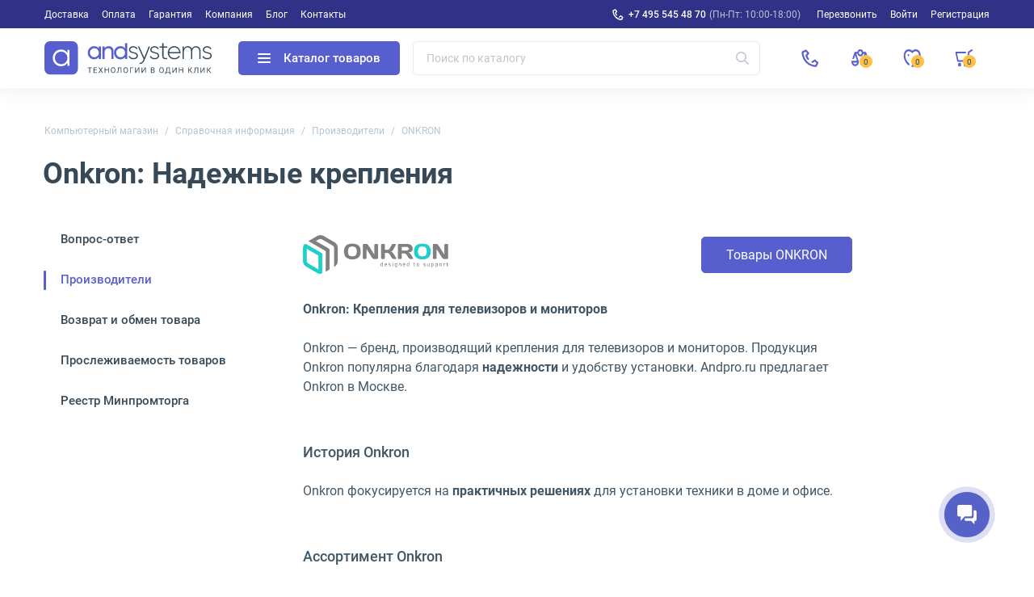

--- FILE ---
content_type: text/html; charset=UTF-8
request_url: https://andpro.ru/info/brands/onkron/
body_size: 16312
content:
<!DOCTYPE html>
<html xml:lang='ru' lang='ru' xmlns="http://www.w3.org/1999/xhtml" prefix="og: //ogp.me/ns#">
	<head>
		<title>Onkron: Крепления для техники</title>
		<meta name="description" content="Onkron: Крепления для ТВ в Москве. Andpro.ru — ваш выбор." />
				<link rel="canonical" href="https://andpro.ru/info/brands/onkron/" />
		<script data-skip-moving="true">(function(w, d, n) {var cl = "bx-core";var ht = d.documentElement;var htc = ht ? ht.className : undefined;if (htc === undefined || htc.indexOf(cl) !== -1){return;}var ua = n.userAgent;if (/(iPad;)|(iPhone;)/i.test(ua)){cl += " bx-ios";}else if (/Windows/i.test(ua)){cl += ' bx-win';}else if (/Macintosh/i.test(ua)){cl += " bx-mac";}else if (/Linux/i.test(ua) && !/Android/i.test(ua)){cl += " bx-linux";}else if (/Android/i.test(ua)){cl += " bx-android";}cl += (/(ipad|iphone|android|mobile|touch)/i.test(ua) ? " bx-touch" : " bx-no-touch");cl += w.devicePixelRatio && w.devicePixelRatio >= 2? " bx-retina": " bx-no-retina";if (/AppleWebKit/.test(ua)){cl += " bx-chrome";}else if (/Opera/.test(ua)){cl += " bx-opera";}else if (/Firefox/.test(ua)){cl += " bx-firefox";}ht.className = htc ? htc + " " + cl : cl;})(window, document, navigator);</script>


<link href="/local/templates/new/css/tiny-slider.min.css?16055520962010" type="text/css" rel="stylesheet"/>
<link href="/local/templates/new/css/catalog.min.css?176891325734329" type="text/css" rel="stylesheet"/>
<link href="/local/templates/new/css/content.min.css?173676912019227" type="text/css" rel="stylesheet"/>
<link href="/local/templates/new/css/lightbox.min.css?16317087422317" type="text/css" rel="stylesheet"/>
<link href="/local/templates/new/css/news.min.css?173676912017515" type="text/css" rel="stylesheet"/>
<link href="/local/templates/new/css/font-awesome.min.css?160555209630639" type="text/css" rel="stylesheet"/>
<link href="/local/templates/new/components/bitrix/menu/left/style.min.css?17367691202361" type="text/css" rel="stylesheet"/>
<link href="/local/templates/new/css/font-roboto.min.css?16055520967787" type="text/css" rel="stylesheet" data-template-style="true"/>
<link href="/local/templates/new/css/main.min.css?17556063975551" type="text/css" rel="stylesheet" data-template-style="true"/>
<link href="/local/templates/new/css/form.min.css?173676912022414" type="text/css" rel="stylesheet" data-template-style="true"/>
<link href="/local/templates/new/css/headfoot.min.css?175248435936135" type="text/css" rel="stylesheet" data-template-style="true"/>
<link href="/local/templates/new/components/andpro/basket/main/basket.min.css?173676912017936" type="text/css" rel="stylesheet" data-template-style="true"/>
<link href="/local/templates/new/components/andpro/breadcrumb/new/breadcrumb.min.css?17367691201674" type="text/css" rel="stylesheet" data-template-style="true"/>
<link href="/local/templates/new/components/andpro/news.detail/brands/brands.min.css?17552627332313" type="text/css" rel="stylesheet" data-template-style="true"/>
<link href="/local/templates/new/components/andpro/news/main/sertifikaty_slider.min.css?173676912039" type="text/css" rel="stylesheet" data-template-style="true"/>
		






<style>.edost_I2_L1 path { opacity: 0.1; stroke: var(--edost_color, #0087ff); stroke-width: 24; stroke-linecap: round; animation: edost_I2_L1 1.2s linear infinite; } @keyframes edost_I2_L1 { 0% { opacity: 1; } 100% { opacity: 0.1; } } :root { --edost_color: #27b; }</style>
<meta property="og:url" content="https://andpro.ru/info/brands/onkron/" />
<meta property="og:title" content="ONKRON" />
<meta property="og:image" content="https://andpro.ru/upload/iblock/526/yr7ovv1r9sy3989tmf3ks2egawopwjay/onkron.png" />
<meta property="og:type" content="website" />
<meta property="og:locale" content="ru_RU" />
<meta property="og:site_name" content="andpro.ru" />



				<meta name="viewport" content="width=device-width, initial-scale=1.0">
	 	<meta http-equiv="Content-Type" content="text/html; charset=UTF-8">
		<meta name="HandheldFriendly" content="true">
		<meta name="apple-mobile-web-app-capable" content="yes">
		<meta name="apple-mobile-web-app-title" content="Andpro.ru">
		<meta name="application-name" content="Andpro.ru">
		<meta name="SKYPE_TOOLBAR" content="SKYPE_TOOLBAR_PARSER_COMPATIBLE">
		<link rel="manifest" href="/site.webmanifest">
		
		<meta nmae="apple-mobile-web-app-status-bar-style" content="black">
		<meta name="msapplication-TileColor" content="#348c4f">
		<meta name="theme-color" content="#ffffff">
		<link rel="apple-touch-icon" sizes="180x180" href="/apple-touch-icon.png?v=ce5452be">
		<link rel="icon" type="image/x-icon" href="/logo-andsystems-color-icon-yellow.svg?v=ce5452be">
		<link rel="icon" type="image/svg" sizes="60x60" href="/logo-andsystems-color-icon-yellow.svg?v=ce5452be">
		<link rel="icon" type="image/png" sizes="32x32" href="/favicon-32x32.png?v=ce5452be">
		<link rel="icon" type="image/png" sizes="16x16" href="/favicon-16x16.png?v=ce5452be">
		<link rel="mask-icon" href="/safari-pinned-tab.svg?v=ce5452be" color="#348c4f">
		<link rel="shortcut icon" type="image/png" href="/favicon.png?v=ce5452be">
		<link rel="preload" href="/local/templates/new/fonts/roboto/KFOlCnqEu92Fr1MmEU9fBBc4.woff2" as="font" type="font/woff2" crossorigin="anonymous">
		<link rel="preload" href="/local/templates/new/fonts/roboto/KFOmCnqEu92Fr1Mu5mxKOzY.woff2" as="font" type="font/woff2" crossorigin="anonymous">
		<link rel="preload" href="/local/templates/new/fonts/roboto/KFOlCnqEu92Fr1MmWUlfABc4EsA.woff2" as="font" type="font/woff2" crossorigin="anonymous">
		<link rel="preload" href="/local/templates/new/fonts/roboto/KFOmCnqEu92Fr1Mu4mxK.woff2" as="font" type="font/woff2" crossorigin="anonymous">
		<link rel="preload" href="/local/templates/new/fonts/roboto/KFOlCnqEu92Fr1MmWUlfBBc4.woff2" as="font" type="font/woff2" crossorigin="anonymous">
		<link rel="preload" href="/local/templates/new/fonts/roboto/KFOlCnqEu92Fr1MmEU9fABc4EsA.woff2" as="font" type="font/woff2" crossorigin="anonymous">
		<link rel="preload" href="/local/templates/new/fonts/roboto/KFOlCnqEu92Fr1MmWUlfChc4EsA.woff2" as="font" type="font/woff2" crossorigin="anonymous">
								<script data-skip-moving="true"> (function(m,e,t,r,i,k,a){m[i]=m[i]||function(){(m[i].a=m[i].a||[]).push(arguments)};m[i].l=1*new Date();k=e.createElement(t),a=e.getElementsByTagName(t)[0],k.async=1,k.src=r,a.parentNode.insertBefore(k,a)}) (window, document,"script","https://mc.yandex.ru/metrika/tag.js","ym");ym(36947620,"init",{clickmap:false,trackLinks:true,accurateTrackBounce:true,trackHash:true,ecommerce:"dataLayer"});</script>
		<script data-skip-moving="true">(function(w,d,s,l,i){w[l]=w[l]||[];w[l].push({'gtm.start':new Date().getTime(),event:'gtm.js'});var f=d.getElementsByTagName(s)[0],j=d.createElement(s),dl=l!='dataLayer'?'&l='+l:'';j.async=1;j.src='https://www.googletagmanager.com/gtm.js?id='+i+dl;f.parentNode.insertBefore(j,f);})(window,document,'script','dataLayer','GTM-PG362M8');</script>
	<meta name="p:domain_verify" content="71e245d1db877c02b69dd04cfcad0c3f"/>
	</head>
	<body>
		<noscript><div><img src="https://mc.yandex.ru/watch/36947620" style="position:absolute;left:-9999px" alt="ym"></div></noscript>
		<noscript><iframe src="https://www.googletagmanager.com/ns.html?id=GTM-PG362M8" height="0" width="0" style="display:none;visibility:hidden"></iframe></noscript>

				<div class="wrapper">
				
	<div class="header-top">
		<div class="container">
			<div class="header-top__row">
				<ul class="header-top__menu">
																							<li><a href="/help/delivery/">Доставка</a></li>
																	<li><a href="/help/payment/">Оплата</a></li>
																	<li><a href="/help/warranty/">Гарантия</a></li>
																	<li><a href="/company/">Компания</a></li>
																	<li><a href="/blog/">Блог</a></li>
																	<li><a href="/contacts/">Контакты</a></li>
									</ul>
				<ul class="header-top__menu --right">
					<li class="--phone"><a rel="nofollow" href="tel:+74955454870" class="header-top__phone first">+7 495 545 48 70</a><span>(Пн-Пт: 10:00-18:00)</span></li>
					<li class='call-back-button top' fid="6"><span id='call-back-span'>Перезвонить</span></li>
					<li><a rel="nofollow" class="--login" href="/personal/">Войти</a></li>
					<li><a rel="nofollow" class="--register" href="/personal/registration.php">Регистрация</a></li>
				</ul>
			</div>
		</div>
	</div>


			<header class="header">
				<div class="header__cont">
					<div class="container">
						<div class="header__row">
							<div class="header__menu-btn">
								<div class="header__burger-line"></div>
								<div class="header__burger-line"></div>
								<div class="header__burger-line"></div>
							</div>
							<a class="header__logo-link" href="/" title="Магазин компьютерной техники AND-Systems"><img alt="Магазин компьютерной техники AND-Systems" src="/local/templates/new/img/logo.svg" class="header__logo"></a>
							<div class="header__cat-btn empty">
								<div class="nwheader-cat-burger">
									<div class="nwheader-cat-burger__line"></div>
									<div class="nwheader-cat-burger__line"></div>
									<div class="nwheader-cat-burger__line"></div>
								</div>
								Каталог товаров							</div>

							<div class="header__search-block">
								<form action="/catalog/">
	<div class="form-box">
		<button class="search-btn" aria-label="Искать"></button>
		<input style="color:#4A5973" type="text" class="form-control search-form" placeholder="Поиск по каталогу" name="q" value="" autocomplete="off" />
		<input type="submit" value="Поиск" hidden />
	</div>
</form>
<div class="nwheader-search --hide" path="/info/brands/onkron/" minqlen="2"></div>							</div>

							<div class="header__rightbox">
								<a title="Позвонить" class="call-btn" href="tel:+74955454870"></a>
								<div class="header-btn compare" onclick="redirectPath('/catalog/compare.php')">
									<span class="header-badge" data-href="/catalog/compare.php"  title="Сравнение товаров" data-ids="[]">
										0									</span>
								</div>
								<div class="header-btn delay" title="Отложенные"><span class="header-badge"></span></div>
								<div class="header-btn basket" title="Корзина"><span class="header-badge"></span></div>
							</div>
						</div>
					</div>
				</div>
				<div class="nwheader-cat --hide">
					<div class="nwheader-cat__container">
						<div class="nwheader-cat__col --category">
	<ul class="nwheader-cat__menu">
			<li>
			<a class="catmenu-link --personalnye_kompyutery" href="/catalog/personalnye_kompyutery/" data-id="2468">
				Компьютерная техника			</a>
							<ul class='catmenu-delete'>
											<li><a href="/catalog/personalnye_kompyutery/pc/">Стационарные ПК</a></li>
											<li><a href="/catalog/personalnye_kompyutery/monoblock/">Моноблоки</a></li>
											<li><a href="/catalog/personalnye_kompyutery/workstations/">Рабочие станции</a></li>
									</ul>
					</li>
			<li>
			<a class="catmenu-link --notebooks_accessories" href="/catalog/notebooks_accessories/" data-id="220">
				Мобильные устройства			</a>
							<ul class='catmenu-delete'>
											<li><a href="/catalog/notebooks_accessories/notebooks/">Ноутбуки</a></li>
											<li><a href="/catalog/notebooks_accessories/planshety/">Планшеты</a></li>
											<li><a href="/catalog/notebooks_accessories/laptop_battery/">Аккумуляторы для ноутбуков</a></li>
											<li><a href="/catalog/notebooks_accessories/power_adapters/">Зарядные устройства для ноутбуков</a></li>
											<li><a href="/catalog/notebooks_accessories/dockstations/">Док-станции для ноутбуков</a></li>
											<li><a href="/catalog/notebooks_accessories/laptop_bag/">Сумки для ноутбуков</a></li>
											<li><a href="/catalog/notebooks_accessories/else_accessories/">Аксессуары для мобильных устройств</a></li>
									</ul>
					</li>
			<li>
			<a class="catmenu-link --power_supply" href="/catalog/power_supply/" data-id="140">
				Решения для электропитания			</a>
							<ul class='catmenu-delete'>
											<li><a href="/catalog/power_supply/ups/">ИБП</a></li>
											<li><a href="/catalog/power_supply/battery/">Аккумуляторы для ИБП</a></li>
											<li><a href="/catalog/power_supply/pdu/">Системы распределения питания</a></li>
											<li><a href="/catalog/power_supply/voltage_regulator/">Стабилизаторы напряжения</a></li>
											<li><a href="/catalog/power_supply/surge_protector/">Сетевые фильтры</a></li>
											<li><a href="/catalog/power_supply/batarei_dlya_dezhurnykh_sistem/">Батареи для аварийного питания</a></li>
											<li><a href="/catalog/power_supply/ups_options/">Аксессуары и опции для ИБП</a></li>
									</ul>
					</li>
			<li>
			<a class="catmenu-link --orgtekhnika" href="/catalog/orgtekhnika/" data-id="231">
				Офисная техника			</a>
							<ul class='catmenu-delete'>
											<li><a href="/catalog/orgtekhnika/printers/">Принтеры</a></li>
											<li><a href="/catalog/orgtekhnika/mfu/">МФУ</a></li>
											<li><a href="/catalog/orgtekhnika/scanners/">Сканеры</a></li>
											<li><a href="/catalog/orgtekhnika/perepletchiki/">Переплетчики</a></li>
											<li><a href="/catalog/orgtekhnika/laminatory/">Ламинаторы</a></li>
											<li><a href="/catalog/orgtekhnika/plenka_dlya_laminirovaniya/">Пленка для ламинирования</a></li>
											<li><a href="/catalog/orgtekhnika/unichtozhiteli_bumagi/">Уничтожители бумаги</a></li>
											<li><a href="/catalog/orgtekhnika/supplies/">Расходные материалы для принтеров и МФУ</a></li>
											<li><a href="/catalog/orgtekhnika/paper/">Офисная бумага</a></li>
											<li><a href="/catalog/orgtekhnika/printing_options/">Аксессуары для принтеров и МФУ</a></li>
									</ul>
					</li>
			<li>
			<a class="catmenu-link --servers" href="/catalog/servers/" data-id="193">
				Серверное оборудование			</a>
							<ul class='catmenu-delete'>
											<li><a href="/catalog/servers/server/">Серверы</a></li>
											<li><a href="/catalog/computer_hardware/cases/filter/naznachenie-is-servernyy/apply/">Серверные корпуса</a></li>
											<li><a href="/catalog/computer_hardware/cpu/filter/primenenie-is-dlya-servera/apply/">Серверные процессоры</a></li>
											<li><a href="/catalog/computer_hardware/memory_ram/filter/primenenie-is-servernaya/apply/">Серверная память</a></li>
											<li><a href="/catalog/computer_hardware/hdd/filter/naznachenie-is-servernye/apply/">Серверные HDD</a></li>
											<li><a href="/catalog/computer_hardware/ssd/filter/naznachenie-is-servernye/apply/">Серверные SSD</a></li>
											<li><a href="/catalog/computer_hardware/nic/filter/naznachenie-is-servernye/apply/">Серверные сетевые карты</a></li>
											<li><a href="/catalog/computer_hardware/bloki_pitaniya/filter/naznachenie-is-servernyy/apply/">Серверные блоки питания</a></li>
											<li><a href="/catalog/computer_hardware/controllers/">RAID-контроллеры</a></li>
											<li><a href="/catalog/computer_hardware/cpu_cooling/filter/naznachenie-is-servernye/apply/">Серверные кулеры</a></li>
											<li><a href="/catalog/servers/optsii_dlya_raid_kontrollerov/">Аксессуары для RAID-контроллеров</a></li>
											<li><a href="/catalog/computer_hardware/motherboards/filter/naznachenie-is-servernye/apply/">Серверные материнские платы</a></li>
											<li><a href="/catalog/computer_hardware/vga_cards/filter/naznachenie-is-servernye/apply/">Графические ускорители</a></li>
											<li><a href="/catalog/servers/details_for_servers/">Аксессуары для серверов</a></li>
									</ul>
					</li>
			<li>
			<a class="catmenu-link --monitors_projectors" href="/catalog/monitors_projectors/" data-id="225">
				Мониторы и проекторы			</a>
							<ul class='catmenu-delete'>
											<li><a href="/catalog/monitors_projectors/monitors/">Мониторы</a></li>
											<li><a href="/catalog/monitors_projectors/paneli/">ЖК-панели</a></li>
											<li><a href="/catalog/monitors_projectors/projectors/">Проекторы</a></li>
											<li><a href="/catalog/monitors_projectors/accessories_monitors/">Аксессуары для дисплеев</a></li>
											<li><a href="/catalog/monitors_projectors/ekrany/">Экраны для проекторов</a></li>
											<li><a href="/catalog/monitors_projectors/televizory/">Телевизоры</a></li>
									</ul>
					</li>
			<li>
			<a class="catmenu-link --soft" href="/catalog/soft/" data-id="266">
				Программное обеспечение			</a>
					</li>
			<li>
			<a class="catmenu-link --phones" href="/catalog/phones/" data-id="264">
				Телефоны			</a>
							<ul class='catmenu-delete'>
											<li><a href="/catalog/phones/ip_phones/">IP-телефоны</a></li>
											<li><a href="/catalog/phones/dect/">DECT-телефоны</a></li>
											<li><a href="/catalog/phones/cord_phones/">Проводные телефоны</a></li>
											<li><a href="/catalog/phones/optsii_1/">Аксессуары для телефонов</a></li>
									</ul>
					</li>
			<li>
			<a class="catmenu-link --avtomaticheskaya_identifikatsiya" href="/catalog/avtomaticheskaya_identifikatsiya/" data-id="675">
				Оборудование для идентификации товаров			</a>
							<ul class='catmenu-delete'>
											<li><a href="/catalog/avtomaticheskaya_identifikatsiya/skanery_shtrikhkodov/">Сканеры штрих-кодов</a></li>
											<li><a href="/catalog/avtomaticheskaya_identifikatsiya/printery_etiketok/">Принтеры этикеток</a></li>
											<li><a href="/catalog/avtomaticheskaya_identifikatsiya/mobilnye_kompyutery/">Терминалы для сбора данных</a></li>
											<li><a href="/catalog/avtomaticheskaya_identifikatsiya/krasyashchaya_lenta/">Красящие ленты для принтеров этикеток</a></li>
											<li><a href="/catalog/avtomaticheskaya_identifikatsiya/optsii_dlya_printerov_etiketok/">Аксессуары для принтеров этикеток</a></li>
									</ul>
					</li>
			<li>
			<a class="catmenu-link --computer_hardware" href="/catalog/computer_hardware/" data-id="145">
				Комплектующие для ПК			</a>
							<ul class='catmenu-delete'>
											<li><a href="/catalog/computer_hardware/motherboards/">Материнские платы</a></li>
											<li><a href="/catalog/computer_hardware/cpu/">Процессоры</a></li>
											<li><a href="/catalog/computer_hardware/vga_cards/">Видеокарты</a></li>
											<li><a href="/catalog/computer_hardware/memory_ram/">Оперативная память</a></li>
											<li><a href="/catalog/computer_hardware/ssd/">SSD накопители</a></li>
											<li><a href="/catalog/computer_hardware/hdd/">Жесткие диски HDD</a></li>
											<li><a href="/catalog/computer_hardware/cases/">Корпуса для компьютеров</a></li>
											<li><a href="/catalog/computer_hardware/controllers/">Серверные контроллеры</a></li>
											<li><a href="/catalog/computer_hardware/nic/">Сетевые карты</a></li>
											<li><a href="/catalog/computer_hardware/bloki_pitaniya/">Блоки питания для компьютеров</a></li>
											<li><a href="/catalog/computer_hardware/opticheskie_privody/">Оптические приводы</a></li>
											<li><a href="/catalog/computer_hardware/case_fan/">Вентиляторы для компьютеров</a></li>
											<li><a href="/catalog/computer_hardware/cpu_cooling/">Кулеры для процессоров</a></li>
											<li><a href="/catalog/computer_hardware/zvukovye_karty/">Звуковые карты</a></li>
											<li><a href="/catalog/computer_hardware/adapters/">Кабели и переходники для компьютеров</a></li>
											<li><a href="/catalog/computer_hardware/prochie_optsii_dlya_pk/">Интерфейсные платы и адаптеры</a></li>
									</ul>
					</li>
			<li>
			<a class="catmenu-link --network" href="/catalog/network/" data-id="242">
				Сетевое оборудование			</a>
							<ul class='catmenu-delete'>
											<li><a href="/catalog/network/switch/">Коммутаторы</a></li>
											<li><a href="/catalog/network/marshrutizatory/">Маршрутизаторы</a></li>
											<li><a href="/catalog/network/routers/">Wi-Fi роутеры</a></li>
											<li><a href="/catalog/network/firewall/">Межсетевые экраны</a></li>
											<li><a href="/catalog/network/mediaconverters/">Медиаконвертеры</a></li>
											<li><a href="/catalog/network/access_point/">Точки доступа Wi-Fi</a></li>
											<li><a href="/catalog/network/antennas/">Антенны для Wi-Fi оборудования</a></li>
											<li><a href="/catalog/network/rasshiriteli_wifi/">Усилители Wi-Fi сигнала</a></li>
											<li><a href="/catalog/network/powerline/">Powerline-адаптеры</a></li>
											<li><a href="/catalog/network/switch_modules/">Модули для коммутаторов</a></li>
											<li><a href="/catalog/network/transceivers/">Трансиверы</a></li>
											<li><a href="/catalog/network/net_instrument/">Инструменты для СКС</a></li>
											<li><a href="/catalog/network/kvm_pereklyuchateli_konsoli/">KVM оборудование</a></li>
											<li><a href="/catalog/network/optsii/">Аксессуары для KVM</a></li>
											<li><a href="/catalog/network/poe_aksessuary/">POE аксессуары</a></li>
									</ul>
					</li>
			<li>
			<a class="catmenu-link --peripherals" href="/catalog/peripherals/" data-id="622">
				Периферийные устройства			</a>
							<ul class='catmenu-delete'>
											<li><a href="/catalog/peripherals/keyboards/">Клавиатуры</a></li>
											<li><a href="/catalog/peripherals/mouse/">Мыши</a></li>
											<li><a href="/catalog/peripherals/combo/">Комплекты клавиатур и мышей</a></li>
											<li><a href="/catalog/peripherals/veb_kamery/">Веб-камеры</a></li>
											<li><a href="/catalog/peripherals/kolonki/">Компьютерные колонки</a></li>
											<li><a href="/catalog/peripherals/garnitury_naushniki/">Наушники</a></li>
											<li><a href="/catalog/peripherals/external_drives/">Внешние диски</a></li>
											<li><a href="/catalog/peripherals/mobile_power/">Портативные зарядные устройства</a></li>
											<li><a href="/catalog/peripherals/usb_khaby/">USB-хабы</a></li>
											<li><a href="/catalog/peripherals/aksessuary_dlya_graficheskikh_planshetov/">Аксессуары для графических планшетов</a></li>
											<li><a href="/catalog/peripherals/graficheskie_planshety/">Графические планшеты</a></li>
											<li><a href="/catalog/peripherals/vneshnie_korpusy_dlya_hdd_ssd/">Корпуса для дисков</a></li>
											<li><a href="/catalog/peripherals/memory_card/">Карты памяти</a></li>
											<li><a href="/catalog/peripherals/usb_drive/">Флешки</a></li>
									</ul>
					</li>
			<li>
			<a class="catmenu-link --mounting_hardware" href="/catalog/mounting_hardware/" data-id="182">
				Монтажное телекоммуникационное оборудование			</a>
							<ul class='catmenu-delete'>
											<li><a href="/catalog/mounting_hardware/rack/">Телекоммуникационные шкафы</a></li>
											<li><a href="/catalog/mounting_hardware/shelfes/">Полки для телекоммуникационных шкафов</a></li>
											<li><a href="/catalog/mounting_hardware/fan_modules/">Модули вентиляторные</a></li>
											<li><a href="/catalog/mounting_hardware/organaizer/">Кабельные органайзеры</a></li>
											<li><a href="/catalog/mounting_hardware/sensors/">Системы мониторинга микроклимата для шкафов</a></li>
											<li><a href="/catalog/mounting_hardware/patch_panels/">Патч-панели</a></li>
											<li><a href="/catalog/mounting_hardware/kommutatsionnye_moduli/">Коммутационные модули</a></li>
											<li><a href="/catalog/mounting_hardware/rack_stuff/">Аксессуары для телекоммуникационных шкафов</a></li>
									</ul>
					</li>
			<li>
			<a class="catmenu-link --storage" href="/catalog/storage/" data-id="235">
				Хранилища данных			</a>
							<ul class='catmenu-delete'>
											<li><a href="/catalog/storage/sistemy-khraneniya-dannykh/">Системы хранения данных</a></li>
											<li><a href="/catalog/storage/tape_storage/">Ленточные библиотеки</a></li>
											<li><a href="/catalog/storage/tape_drives/">Ленточные стримеры</a></li>
											<li><a href="/catalog/storage/optsii_dlya_nastolnykh_sistem/">Аксессуары для хранилищ данных</a></li>
											<li><a href="/catalog/storage/tape_drive/">Ленточные кассеты LTO</a></li>
											<li><a href="/catalog/computer_hardware/hdd/filter/naznachenie-is-dlya-sistemy-hraneniya/apply/">HDD для хранилищ данных</a></li>
											<li><a href="/catalog/computer_hardware/ssd/filter/naznachenie-is-dlya-sistemy-hraneniya/apply/">SSD для хранилищ данных</a></li>
									</ul>
					</li>
			<li>
			<a class="catmenu-link --bezopasnost_okhrannye_sistemy" href="/catalog/bezopasnost_okhrannye_sistemy/" data-id="678">
				Системы безопасности			</a>
							<ul class='catmenu-delete'>
											<li><a href="/catalog/bezopasnost_okhrannye_sistemy/videonablyudenie/">Камеры видеонаблюдения</a></li>
											<li><a href="/catalog/bezopasnost_okhrannye_sistemy/videoregistratori/">IP видеорегистраторы</a></li>
											<li><a href="/catalog/computer_hardware/hdd/filter/naznachenie-is-dlya-sistem-videonablyudeniya/apply/">Жесткие диски для видеонаблюдения</a></li>
											<li><a href="/catalog/bezopasnost_okhrannye_sistemy/datchiki_bezopasnosti/">Датчики безопасности</a></li>
											<li><a href="/catalog/bezopasnost_okhrannye_sistemy/domofoniya/">Домофоны и вызывные панели</a></li>
											<li><a href="/catalog/bezopasnost_okhrannye_sistemy/optsii_dlya_sistem_bezopasnosti/">Аксессуары для систем безопасности</a></li>
											<li><a href="/catalog/bezopasnost_okhrannye_sistemy/umnyy_dom/">Компоненты умного дома</a></li>
									</ul>
					</li>
			<li>
			<a class="catmenu-link --promyshlennoe_oborudovanie" href="/catalog/promyshlennoe_oborudovanie/" data-id="2436">
				Промышленное сетевое оборудование			</a>
							<ul class='catmenu-delete'>
											<li><a href="/catalog/network/switch/filter/promyshlennyy-is-da/apply/">Промышленные коммутаторы</a></li>
											<li><a href="/catalog/promyshlennoe_oborudovanie/preobrazovateli_signala/">Серверы последовательных интерфейсов</a></li>
											<li><a href="/catalog/computer_hardware/bloki_pitaniya/filter/naznachenie-is-dlya-promyshlennogo-pk-or-promyshlennyy/apply/">Блоки питания промышленного класса</a></li>
											<li><a href="/catalog/network/mediaconverters/filter/promyshlennyy-is-da/apply/">Медиаконвертеры промышленного типа</a></li>
											<li><a href="/catalog/computer_hardware/ssd/filter/naznachenie-is-promyshlennyy/apply/">Промышленные SSD диски</a></li>
											<li><a href="/catalog/network/transceivers/filter/promyshlennyy-is-da/apply/">Трансиверы для промышленных сетей</a></li>
											<li><a href="/catalog/monitors_projectors/monitors/filter/oblast_primeneniya-is-promyshlennyy/apply/">Мониторы промышленного назначения</a></li>
											<li><a href="/catalog/computer_hardware/memory_ram/filter/promyshlennyy-is-da/apply/">Модули памяти для промышленности</a></li>
									</ul>
					</li>
			<li>
			<a class="catmenu-link --kompyuternaya_mebel" href="/catalog/kompyuternaya_mebel/" data-id="2453">
				Компьютерная мебель для офиса и дома			</a>
							<ul class='catmenu-delete'>
											<li><a href="/catalog/kompyuternaya_mebel/kompyuternye_stulya/">Офисные кресла</a></li>
											<li><a href="/catalog/kompyuternaya_mebel/kompyuternye_stoly/">Компьютерные столы</a></li>
									</ul>
					</li>
			<li>
			<a class="catmenu-link --kabelnaya_produktsiya" href="/catalog/kabelnaya_produktsiya/" data-id="2455">
				Кабели			</a>
							<ul class='catmenu-delete'>
											<li><a href="/catalog/kabelnaya_produktsiya/dac_kabeli/">DAC кабели</a></li>
											<li><a href="/catalog/computer_hardware/adapters/filter/tip_kabelya_3-is-usb-kabel/apply/">Кабели USB</a></li>
											<li><a href="/catalog/computer_hardware/adapters/filter/tip_kabelya_3-is-audiokabel/apply/">Аудиокабели</a></li>
											<li><a href="/catalog/computer_hardware/adapters/filter/tip_kabelya_3-is-video-kabel-or-video-kabel-s-ethernet/apply/">Видеокабели</a></li>
											<li><a href="/catalog/kabelnaya_produktsiya/kabeli_dannykh/">Кабели для передачи данных</a></li>
											<li><a href="/catalog/kabelnaya_produktsiya/kabeli_dlya_kvm_oborudovaniya/">Кабели KVM</a></li>
											<li><a href="/catalog/kabelnaya_produktsiya/kabeli_dlya_antenn/">Антенные кабели</a></li>
											<li><a href="/catalog/kabelnaya_produktsiya/kabeli_dlya_orgtekhniki/">Кабели для офисной техники</a></li>
											<li><a href="/catalog/kabelnaya_produktsiya/kommutatsionnye_kabeli/">Коммутационные кабели</a></li>
											<li><a href="/catalog/kabelnaya_produktsiya/silovye_kabeli/">Кабели питания</a></li>
									</ul>
					</li>
		</ul>
</div>
<div class="nwheader-cat__col --content"></div>	
					</div>
				</div>
					<div class="nwheader-mobile">
		<div class="nwheader-mobile__container">
			<ul class="nwheader-mobile__list">
									<li><a href="/catalog/">Каталог</a></li>
									<li><a href="/help/delivery/">Доставка</a></li>
									<li><a href="/help/payment/">Оплата</a></li>
									<li><a href="/help/warranty/">Гарантия</a></li>
									<li><a href="/company/">Компания</a></li>
									<li><a href="/blog/">Блог</a></li>
									<li><a href="/contacts/">Контакты</a></li>
								<li class="--box">
					<a rel="nofollow" class="--login" href="/personal/">Войти</a>					<a rel="nofollow" class="--register" href="/personal/registration.php">Регистрация</a>				</li>
			</ul>
			<div class="nwheader-mobile__footer">
				<div class="nwheader-mobile__phone-link">
					<div class="nwheader-mobile__phone-box">
						<a rel="nofollow" href="tel:+74955454870" class="nwheader-mobile__phone first">+7 495 545 48 70</a>
						<span class="nwheader-mobile__subphone">Пн-Пт: 10:00-18:00</span>
					</div>
				</div>
				<span class='cf-button --default --btn-small call-back-button' fid="6">Перезвонить</span>

			</div>
		</div>
	</div>
				<div class='nwheader-form'></div>
				<div class='nwheader-login'>
									</div>
			</header>
			<div class="nwheader-cart">
								


<div class="nwheader-cart-main basket empty" count="0" data-allprice="0">
	<div class="nwheader-cart__header">
		<span class="nwheader-cart__title">Корзина</span>
		<button class="cf-button --white-outline --mt-16 toggle">Отложенные</button>
		<button class="cf-button --white-outline --ml-auto --clear-btn" disabled>Очистить</button>
		<div class="nwheader-cart__close-cart"></div>
	</div>
	<div class="nwheader-cart__container">
		<div class="nwheader-cart__item-box" id="basket_item_box">
							<div class="emptycart-modal">
					<img loading="lazy" src="/local/templates/new/img/empty-cart.svg" class="emptycart-page__cart-icon" alt="Пустая корзина">
					<P class="emptycart-page__title">В корзине пока ничего нет</P>
					<p class="emptycart-page__text">Вы можете начать свой выбор с нашего каталога товаров или воспользоваться поиском, если ищете что-то конкретное.</p>
					<a href="/catalog/" class="cf-button --primary">Выбрать товары</a>
				</div>				
					</div>
		<div class="nwheader-cart__price-block">
			<div class="nwheader-cart__label">Итоговая стоимость</div>
			<div class="nwheader-cart__price-box">
				<div class="nwheader-cart__total-price"></div>
				<div class="nwheader-cart__bonus">+</div>
				<a href="" target="_blank" class="nwheader-cart__credit empty"></a>
			</div>
		</div>
		<div class="nwheader-cart__control-block">
			
			<div class="nwheader-cart__control-row">
				<button class="cf-button continue --cart-btn --default">Продолжить покупки</button>
				<button class="cf-button toorder --cart-btn --primary --mt-16" onclick="location.href='/order/'">Оформить заказ</button>
			</div>
			<div class="nwheader-cart__link-block"><a href='' class="nwheader-cart__get-link">Получить ссылку</a></div>
		</div>
	</div>
</div>

<div class="nwheader-cart-main delay empty" count="0" data-allprice="0">
	<div class="nwheader-cart__header">
		<span class="nwheader-cart__title">Отложенные</span>
		<button class="cf-button --white-outline --mt-16 toggle">Корзина</button>
		<button class="cf-button --white-outline --ml-auto --clear-btn" disabled>Очистить</button>
		<div class="nwheader-cart__close-cart"></div>
	</div>
	<div class="nwheader-cart__container">
		<div class="nwheader-cart__item-box">
							<div class="emptycart-modal">
					<img loading="lazy" src="/local/templates/new/img/empty-cart.svg" class="emptycart-page__cart-icon" alt="Пустая корзина">
					<P class="emptycart-page__title">В корзине пока ничего нет</P>
					<p class="emptycart-page__text">Вы можете начать свой выбор с нашего каталога товаров или воспользоваться поиском, если ищете что-то конкретное.</p>
					<a href="/catalog/" class="cf-button --primary">Выбрать товары</a>
				</div>	
					</div>
		<div class="nwheader-cart__price-block">
			<div class="nwheader-cart__label">Итого</div>
			<div class="nwheader-cart__price-box">
				<div class="nwheader-cart__total-price"></div>
			</div>
		</div>
		<div class="nwheader-cart__control-block">
			
			<div class="nwheader-cart__control-row">
				<button class="cf-button continue --cart-btn --default">Продолжить покупки</button>
				<button class="cf-button tobasket --cart-btn --primary --mt-16" disabled>Всё в корзину</button>
			</div>
			<div class="nwheader-cart__link-block"><a class="nwheader-cart__get-link" href="">Получить ссылку</a></div>
		</div>
	</div>
</div>			</div>	

			<div class="content-block">
				<div class="container">
					<div class="content-block__head">
						<ul class="breadcrumb"><li class='breadcrumb-item'><a href='/'>Компьютерный магазин</a></li><li class='breadcrumb-item --send-e'><a href='/info/'>Справочная информация</a></li><li class='breadcrumb-item'><a href='/info/brands/'>Производители</a></li><li class='breadcrumb-item --active'><span>ONKRON</span></li></ul><script type="application/ld+json">{"@context":"http://schema.org","@type":"ElectronicsStore","currenciesAccepted":"RUB","openingHours":"Mo, Tu, We, Th, Fr 10:00-18:00","paymentAccepted":"Credit Card, Bill","priceRange":"$","address":{"@type":"PostalAddress","addressLocality":"Russia, Moscow","addressCountry":"RU","addressRegion":"Moscow","postalCode":125480,"streetAddress":"Turistskaya 33/1"},"telephone":"+7 (495) 545-48-70, 8 (800) 707-78-15","email":"info@andpro.ru","image":"https://andpro.ru/favicon.ico","name":"AND-Systems"}</script>
<script type="application/ld+json">{"@type":"BreadcrumbList","itemListElement":[{"@type":"ListItem","position":1,"item":{"@type":"ListItem","@id":"/","name":"Компьютерный магазин"}},{"@type":"ListItem","position":2,"item":{"@type":"ListItem","@id":"/info/","name":"Справочная информация"}},{"@type":"ListItem","position":3,"item":{"@type":"ListItem","@id":"/info/brands/","name":"Производители"}},{"@type":"ListItem","position":4,"item":{"@type":"ListItem","@id":"/info/brands/onkron/","name":"ONKRON"}}]}</script>
						<div id="h1_block">
														<h1 id="pagetitle">
								Onkron: Надежные крепления							</h1>
						</div>
					</div>						<div class="content-block__row">
				<div class="content-block__page-side" style="visibility:hidden;">
		<ul class="page-side">
							<li class="page-side__li">
					<a 
					href="/info/faq/" 
					class="page-side__link"
										>
						Вопрос-ответ					</a>
				</li>
							<li class="page-side__li">
					<a 
					href="/info/brands/" 
					class="page-side__link --active"
										>
						Производители					</a>
				</li>
							<li class="page-side__li">
					<a 
					href="/info/more/" 
					class="page-side__link"
										>
						Возврат и обмен товара					</a>
				</li>
							<li class="page-side__li">
					<a 
					href="/info/proslezhivaemost-tovarov/" 
					class="page-side__link"
										>
						Прослеживаемость товаров					</a>
				</li>
							<li class="page-side__li">
					<a 
					href="/info/reestr-minpromtorga/" 
					class="page-side__link"
										>
						Реестр Минпромторга					</a>
				</li>
					</ul>
	</div>
		

<div class="content-block__page-content">
	<div class="brand-page">
		<div class="brand-page__top">
			<img class="brand-page__logo" src="/upload/iblock/526/yr7ovv1r9sy3989tmf3ks2egawopwjay/onkron.png" alt="ONKRON">
							<a href="/info/brands/onkron/allproducts/" class="cf-button --primary --inline">Товары ONKRON</a>
					</div>
		<div class="brand-page__text">
			<p class="itempage-info__text"><b>Onkron: Крепления для телевизоров и мониторов</b><br><br>Onkron — бренд, производящий крепления для телевизоров и мониторов. Продукция Onkron популярна благодаря <b>надежности</b> и удобству установки. Andpro.ru предлагает Onkron в Москве.  <br><br></p><h3 style="font-weight: 500;font-size: 18px;"> История Onkron  </h3><p class="itempage-info__text"><br> Onkron фокусируется на <b>практичных решениях</b> для установки техники в доме и офисе.  <br><br></p><h3 style="font-weight: 500;font-size: 18px;"> Ассортимент Onkron  </h3><p class="itempage-info__text"><br></p><ul><li> <b>Крепления для ТВ</b>: для домашнего использования.</li><li> <b>Крепления для мониторов</b>: для офиса.  </li></ul><p class="itempage-info__text"><br><br></p><h3 style="font-weight: 500;font-size: 18px;"> Преимущества Onkron  </h3><p class="itempage-info__text"><br> Onkron сочетает <b>удобство</b> и долговечность. Andpro.ru гарантирует быструю доставку и поддержку в Москве.  <br><br></p><h3 style="font-weight: 500;font-size: 18px;"> Доступность в Москве  </h3><p class="itempage-info__text"><br> Закажите Onkron на Andpro.ru с доставкой в день заказа и консультацией.<br><br><h3 style="font-weight: 500;font-size: 18px;">FAQ</h3><br><p class="itempage-info__text"><b>Что производит Onkron?</b> <br>Крепления для ТВ и мониторов.<br><br><b>Где купить Onkron?</b> <br>На Andpro.ru с доставкой.<br><br><b>Почему выбирают Onkron?</b> <br>Надежность и удобство установки.</p><script type="application/ld+json">{"@context":"http://schema.org","@type":"FAQPage","mainEntity":[{"@type":"Question","name":"FAQЧто производит Onkron?","acceptedAnswer":{"@type":"Answer","text":"Крепления для ТВ и мониторов."}},{"@type":"Question","name":"Где купить Onkron?","acceptedAnswer":{"@type":"Answer","text":"На Andpro."}},{"@type":"Question","name":"ru с доставкой.Почему выбирают Onkron?","acceptedAnswer":{"@type":"Answer","text":"Надежность и удобство установки."}}]}</script>
			<a target="_blank" href="https://onkron.ru/">Сайт производителя</a>		</div>
		<h2 class="category_info_header" style="font-size:26px;font-weight:700;margin-top:32px;margin-bottom:16px;">Другие наши производители</h2><ul id="brand_relink" class="catalog-head__filters" style="line-height:1.5;font-size:16px"><li style="margin-bottom:16px"><a href="/info/brands/linkworld/">LINKWORLD</a></li><li style="margin-bottom:16px"><a href="/info/brands/print_rite/">PRINT-RITE</a></li><li style="margin-bottom:16px"><a href="/info/brands/hiwatch/">HiWatch</a></li><li style="margin-bottom:16px"><a href="/info/brands/erisson/">ERISSON</a></li><li style="margin-bottom:16px"><a href="/info/brands/starwind/">STARWIND</a></li></ul>	</div>
</div>

<script type="application/ld+json">{"@context":"http://schema.org","@type":"Article","name":"ONKRON","headline":"ONKRON","mainEntityOfPage":"/info/brands/onkron/","author":"Наталия Пензева","contentReferenceTime":"2024-04-16T13:27:55+03:00","datePublished":"2024-04-16T13:27:55+03:00","dateModified":"2024-04-16T13:27:55+03:00","image":"/upload/iblock/526/yr7ovv1r9sy3989tmf3ks2egawopwjay/onkron.png","publisher":{"@type":"Organization","url":"https://andpro.ru","name":"AND-Systems","logo":{"@type":"ImageObject","url":"https://andpro.ru/upload/aspro.mshop/f63/global.png","description":"Logotype andpro.ru"}}}</script>
</div>
				</div> 			</div> 			<footer class="nwfooter">
				<!--'start_frame_cache_IzufVt'--><div class="footer-subscribe">
	<div class="container">
		<form action="/personal/subscribe/" name='subscribe'>
						<label style="display:none;"><input type="checkbox" name="sf_RUB_ID[]" value="3"  checked /> Подборка свежих новостей сайта andpro.ru</label>
						<div class="form-box__row">
				<div class="footer-subscribe__header">
					<img alt="E-mail рассылкa" src="/local/templates/new/components/bitrix/subscribe.form/new/images/subscribe-icon.svg" class="footer-subscribe__icon" loading="lazy">
					<div class="footer-subscribe__title"><strong>Узнавайте о скидках и акциях</strong><br>в нашей E-mail рассылке</div>
				</div>

				<div class="form-box__col --form">
				<input type="text" class="form-control subscribe-form EMAIL" name="sf_EMAIL" minlength="7" required value="" placeholder="Оставьте свой E-mail" >
				</div>
				<div class="form-box__col">
					<button class="cf-button --primary --h-42">Подписаться</button>
				</div>
			</div>
		</form>
	</div>
</div>

<!--'end_frame_cache_IzufVt'-->				<div class="nwfooter-main">
					<div class="container">
						<div class="nwfooter-main__row">
							<div class="nwfooter-main__col --first">
								<a title="Магазин компьютерной техники AND-Systems" href="/" target="_blank"><img alt="Магазин компьютерной техники AND-Systems" src="/local/templates/new/img/logo-white.svg" class="nwfooter-main__logo" loading="lazy"></a>
																<p class="nwfooter-main__text">Есть вопросы по взаимодействию или обнаружили ошибку на сайте?<br>Просьба связаться <a rel="nofollow" href="mailto:penzeva@andpro.ru" style="color:#768CF9;">с нами</a></p>
								<span class="nwfooter-address">125480, Москва, ул. Туристская, д.33, к.1, Э 1 Пом XI Ком 5</span>
							</div>
							<div class="nwfooter-main__col --s-menu">
								<ul class="nwfooter-main__menu">
									<li><span class="nwfooter-main__header">Контакты</span></li>
									<li><a rel="nofollow" href="mailto:info@andpro.ru" class="nwfooter-main__link">info@andpro.ru</a></li>
									<li><a rel="nofollow" href="tel:+74955454870">+7 495 545 48 70</a></li>
									<li><a rel="nofollow" href="tel:88007077815">8 800 707 78 15</a></li>
									<li><button class="cf-button form -ml-10 --btn-small --default" fid="6">Перезвонить</button></li>
								</ul>
								<div class="nwfooter-main__cont-block">
								</div>
							</div>
							<div class="nwfooter-main__col --s-menu">
								<ul class="nwfooter-main__menu">
									<li><span class="nwfooter-main__header">Информация</span></li>							
										<li><a href="/company/sertifikaty/">Сертификаты</a></li>
	<li><a href="/help/payment/">Условия оплаты</a></li>
	<li><a href="/help/delivery/">Условия доставки</a></li>
	<li><a href="/help/warranty/">Гарантия на товар</a></li>
	<li><a href="/info/more/">Возврат товара</a></li>
								</ul>
							</div>
							<div class="nwfooter-main__col --s-menu">
								<ul class="nwfooter-main__menu">
									<li><span class="nwfooter-main__header">Компания</span></li>
										<li><a href="/company/">О компании</a></li>
	<li><a href="/company/news/">Новости</a></li>
	<li><a href="/company/staff/">Сотрудники</a></li>
	<li><a href="/company/jobs/">Вакансии</a></li>
	<li><a href="/contacts/">Наш офис</a></li>
	<li><a href="/services/">Услуги</a></li>
								</ul>
							</div>

							<div class="nwfooter-main__col --s-menu">
								<ul class="nwfooter-main__menu">
									<li><span class="nwfooter-main__header">Помощь</span></li>
										<li><a href="/help/">Оформление заказа</a></li>
	<li><a href="/help/accept.php">Персональные данные</a></li>
	<li><a href="/info/faq/">Вопрос-ответ</a></li>
	<li><a href="/info/brands/">Производители</a></li>
	<li><a href="/upload/price/price.xlsx">Прайс-лист</a></li>
								</ul>
							</div>												

						</div>
						<div class="nwfooter-main__row --two">
							<div class="nwfooter-main__col">
								<span class="nwfooter-main__subheader --pay">Способы оплаты</span>
								<ul class="nwfooter-main__accept">
									<li><a title="Помощь по оплате" href="/help/payment/" target="_blank"><img alt="visa" src="/local/templates/new/img/visa.svg" class="nwfooter-main__accept-logo" loading="lazy"></a></li>
									<li><a title="Помощь по оплате" href="/help/payment/" target="_blank"><img alt="mastercard" src="/local/templates/new/img/Mastercard_2019_logo.svg" class="nwfooter-main__accept-logo" loading="lazy"></a></li>
									<li><a title="Помощь по оплате" href="/help/payment/" target="_blank"><img alt="unionpay" src="/local/templates/new/img/UnionPay_logo.svg" class="nwfooter-main__accept-logo" loading="lazy"></a></li>
									<li><a title="Помощь по оплате" href="/help/payment/" target="_blank"><img alt="mir" src="/local/templates/new/img/mir-logo.svg" class="nwfooter-main__accept-logo" loading="lazy"></a></li>
									<li><a title="Помощь по оплате" href="/help/payment/" target="_blank"><img style="height: 24px; width: 24px;" alt="sbp" src="/local/templates/new/img/spb_logo_2.svg" class="nwfooter-main__accept-logo" loading="lazy"></a></li>
								</ul>
							</div>
							<div class="nwfooter-main__col">
								<span class="nwfooter-main__subheader --soc">Мы в соц.сетях</span>
								<ul class="nwfooter-main__soc">
									<li><a title="vk" href="https://vk.com/andpro_ru" data-href="https://vk.com/andpro_ru" rel="nofollow" target="_blank"><img alt="vk" src="/local/templates/new/img/vk.svg" class="nwfooter-main__soc-btn" loading="lazy"></a></li>
									<li><a title="telegram" href="https://t.me/and_systems" data-href="https://t.me/and_systems" rel="nofollow" target="_blank"><img alt="ok" src="/local/templates/new/img/telegram.svg" class="nwfooter-main__soc-btn" loading="lazy"></a></li>
									<li><a title="ok" href="https://ok.ru/group/70000001050887" data-href="https://ok.ru/group/70000001050887" rel="nofollow" target="_blank"><img alt="ok" src="/local/templates/new/img/ok.svg" class="nwfooter-main__soc-btn" loading="lazy"></a></li>
									<li><a title="pinterest" href="https://ru.pinterest.com/and_systems/" data-href="https://ru.pinterest.com/and_systems/" rel="nofollow" target="_blank"><img alt="pinterest" src="/local/templates/new/img/pinterest-round-color.svg" class="nwfooter-main__soc-btn" loading="lazy"></a></li>
									<li><a title="zen" href="https://zen.yandex.ru/andpro.ru" data-href="https://zen.yandex.ru/andpro.ru" rel="nofollow" target="_blank"><img alt="zen" src="/local/templates/new/img/zen1.svg" class="nwfooter-main__soc-btn" loading="lazy"></a></li>
								</ul>
							</div>
						</div>
					</div>
				</div>
				<div class="nwfooter-bottom">
					<div class="container">
						<div class="nwfooter-bottom__row">
							<span class="nwfooter-bottom__copyright" style="color:#c7cefa">&copy; 2026 AND-Systems</span>
							<a href="/company/ofitsialnaya-informatsiya/" class="nwfooter-bottom__link" style="color:#768CF9;">Политика конфиденциальности</a>
						</div>
					</div>
				</div>
			</footer>
		</div>	
			
			<script>if(!window.BX)window.BX={};if(!window.BX.message)window.BX.message=function(mess){if(typeof mess==='object'){for(let i in mess) {BX.message[i]=mess[i];} return true;}};</script>
<script>(window.BX||top.BX).message({"JS_CORE_LOADING":"Загрузка...","JS_CORE_NO_DATA":"- Нет данных -","JS_CORE_WINDOW_CLOSE":"Закрыть","JS_CORE_WINDOW_EXPAND":"Развернуть","JS_CORE_WINDOW_NARROW":"Свернуть в окно","JS_CORE_WINDOW_SAVE":"Сохранить","JS_CORE_WINDOW_CANCEL":"Отменить","JS_CORE_WINDOW_CONTINUE":"Продолжить","JS_CORE_H":"ч","JS_CORE_M":"м","JS_CORE_S":"с","JSADM_AI_HIDE_EXTRA":"Скрыть лишние","JSADM_AI_ALL_NOTIF":"Показать все","JSADM_AUTH_REQ":"Требуется авторизация!","JS_CORE_WINDOW_AUTH":"Войти","JS_CORE_IMAGE_FULL":"Полный размер"});</script><script src="/bitrix/js/main/core/core.min.js?1769003946242882"></script><script>BX.Runtime.registerExtension({"name":"main.core","namespace":"BX","loaded":true});</script>
<script>BX.setJSList(["\/bitrix\/js\/main\/core\/core_ajax.js","\/bitrix\/js\/main\/core\/core_promise.js","\/bitrix\/js\/main\/polyfill\/promise\/js\/promise.js","\/bitrix\/js\/main\/loadext\/loadext.js","\/bitrix\/js\/main\/loadext\/extension.js","\/bitrix\/js\/main\/polyfill\/promise\/js\/promise.js","\/bitrix\/js\/main\/polyfill\/find\/js\/find.js","\/bitrix\/js\/main\/polyfill\/includes\/js\/includes.js","\/bitrix\/js\/main\/polyfill\/matches\/js\/matches.js","\/bitrix\/js\/ui\/polyfill\/closest\/js\/closest.js","\/bitrix\/js\/main\/polyfill\/fill\/main.polyfill.fill.js","\/bitrix\/js\/main\/polyfill\/find\/js\/find.js","\/bitrix\/js\/main\/polyfill\/matches\/js\/matches.js","\/bitrix\/js\/main\/polyfill\/core\/dist\/polyfill.bundle.js","\/bitrix\/js\/main\/core\/core.js","\/bitrix\/js\/main\/polyfill\/intersectionobserver\/js\/intersectionobserver.js","\/bitrix\/js\/main\/lazyload\/dist\/lazyload.bundle.js","\/bitrix\/js\/main\/polyfill\/core\/dist\/polyfill.bundle.js","\/bitrix\/js\/main\/parambag\/dist\/parambag.bundle.js"]);
</script>
<script>BX.Runtime.registerExtension({"name":"sliders","namespace":"window","loaded":true});</script>
<script>BX.Runtime.registerExtension({"name":"catalog","namespace":"window","loaded":true});</script>
<script>BX.Runtime.registerExtension({"name":"content","namespace":"window","loaded":true});</script>
<script>BX.Runtime.registerExtension({"name":"lightbox","namespace":"window","loaded":true});</script>
<script>BX.Runtime.registerExtension({"name":"news","namespace":"window","loaded":true});</script>
<script>BX.Runtime.registerExtension({"name":"awesome","namespace":"window","loaded":true});</script>
<script>(window.BX||top.BX).message({"LANGUAGE_ID":"ru","FORMAT_DATE":"DD.MM.YYYY","FORMAT_DATETIME":"DD.MM.YYYY HH:MI:SS","COOKIE_PREFIX":"BITRIX_SM","SERVER_TZ_OFFSET":"10800","UTF_MODE":"Y","SITE_ID":"s1","SITE_DIR":"\/","USER_ID":"","SERVER_TIME":1769756174,"USER_TZ_OFFSET":0,"USER_TZ_AUTO":"Y","bitrix_sessid":"29d4bf4c7c9709cecae5cd4c67c4a74c"});</script><script>var edost_loading_ico = '<svg class="edost_I2_L edost_I2_L1" viewBox="0 0 256 256"> <path style="animation-delay: 0.1s;" d="M128,17l0,35"/> <path style="animation-delay: 0.2s;" d="M185,32l-17,30"/> <path style="animation-delay: 0.3s;" d="M225,72l-30,17"/> <path style="animation-delay: 0.4s;" d="M239,128l-35,0"/> <path style="animation-delay: 0.5s;" d="M195,167l30,17"/> <path style="animation-delay: 0.6s;" d="M183,225l-17,-30"/> <path style="animation-delay: 0.7s;" d="M128,205l0,35"/> <path style="animation-delay: 0.8s;" d="M89,195l-17,30"/> <path style="animation-delay: 0.9s;" d="M61,165l-30,17"/> <path style="animation-delay: 1.0s;" d="M51,128l-35,-0"/> <path style="animation-delay: 1.1s;" d="M31,73l30,17"/> <path style="animation-delay: 1.2s;" d="M89,61l-17,-30"/> </svg>';</script>
<script src="/local/templates/new/js/jquery-3.7.1.min.js?173676912087533"></script>
<script src="/local/templates/new/js/jquery.cookie.min.js?16055520961267"></script>
<script src="/local/templates/new/js/main.min.js?17367691206419"></script>
<script src="/local/templates/new/js/jquery.inputmask.min.js?160555209679845"></script>
<script src="/local/templates/new/js/form.min.js?17367691207225"></script>
<script src="/local/templates/new/components/andpro/basket/main/basket.min.js?174351002212513"></script>
<script src="/local/templates/new/components/andpro/breadcrumb/new/breadcrumb.min.js?1736769120297"></script>
<script src="/local/templates/new/components/andpro/search.title/new/tscript.min.js?1736769120760"></script>
<script src="/local/templates/new/js/tiny-slider.min.js?173676912031903"></script>
<script src="/local/templates/new/js/catalog.min.js?17367691208775"></script>
<script src="/local/templates/new/js/lightbox.min.js?17367691209591"></script>
<script src="/local/templates/new/js/news.min.js?1736769120688"></script>

<script id="MathJax-script" async src="https://cdn.jsdelivr.net/npm/mathjax@4/tex-mml-chtml.js?config=mjconf.txt"></script>
<script>
		 window.MathJax = {
		  tex: {
		    inlineMath: [['$', '$'], ['\\(', '\\)']]
		  }
		};
		</script>
<script>var sectionsTree={"2468":"Компьютерная техника","220":"Мобильные устройства","140":"Решения для электропитания","231":"Офисная техника","193":"Серверное оборудование","225":"Мониторы и проекторы","266":"Программное обеспечение","264":"Телефоны","675":"Оборудование для идентификации товаров","145":"Комплектующие для ПК","242":"Сетевое оборудование","622":"Периферийные устройства","182":"Монтажное телекоммуникационное оборудование","235":"Хранилища данных","678":"Системы безопасности","2436":"Промышленное сетевое оборудование","2453":"Компьютерная мебель для офиса и дома","2455":"Кабели","204":"Компьютерная техника\/Стационарные ПК","206":"Компьютерная техника\/Моноблоки","202":"Компьютерная техника\/Рабочие станции","221":"Мобильные устройства\/Ноутбуки","630":"Мобильные устройства\/Планшеты","142":"Решения для электропитания\/ИБП","609":"Комплектующие для ПК\/Материнские платы","183":"Монтажное телекоммуникационное оборудование\/Телекоммуникационные шкафы","226":"Мониторы и проекторы\/Мониторы","233":"Офисная техника\/Принтеры","243":"Сетевое оборудование\/Коммутаторы","270":"Периферийные устройства\/Клавиатуры","186":"Комплектующие для ПК\/Процессоры","284":"Монтажное телекоммуникационное оборудование\/Полки для телекоммуникационных шкафов","668":"Мониторы и проекторы\/ЖК-панели","180":"Решения для электропитания\/Аккумуляторы для ИБП","285":"Монтажное телекоммуникационное оборудование\/Модули вентиляторные","629":"Мобильные устройства\/Аккумуляторы для ноутбуков","230":"Мониторы и проекторы\/Проекторы","234":"Офисная техника\/МФУ","650":"Сетевое оборудование\/Маршрутизаторы","144":"Периферийные устройства\/Мыши","141":"Решения для электропитания\/Системы распределения питания","229":"Комплектующие для ПК\/Видеокарты","286":"Монтажное телекоммуникационное оборудование\/Кабельные органайзеры","628":"Мобильные устройства\/Зарядные устройства для ноутбуков","660":"Мониторы и проекторы\/Аксессуары для дисплеев","263":"Сетевое оборудование\/Wi-Fi роутеры","271":"Периферийные устройства\/Комплекты клавиатур и мышей","282":"Монтажное телекоммуникационное оборудование\/Системы мониторинга микроклимата для шкафов","632":"Решения для электропитания\/Стабилизаторы напряжения","228":"Комплектующие для ПК\/Оперативная память","278":"Монтажное телекоммуникационное оборудование\/Патч-панели","643":"Мобильные устройства\/Док-станции для ноутбуков","627":"Сетевое оборудование\/Межсетевые экраны","272":"Периферийные устройства\/Веб-камеры","611":"Решения для электропитания\/Сетевые фильтры","197":"Комплектующие для ПК\/SSD накопители","646":"Мобильные устройства\/Сумки для ноутбуков","232":"Офисная техника\/Сканеры","279":"Сетевое оборудование\/Медиаконвертеры","273":"Периферийные устройства\/Компьютерные колонки","227":"Комплектующие для ПК\/Жесткие диски HDD","657":"Мобильные устройства\/Аксессуары для мобильных устройств","645":"Сетевое оборудование\/Точки доступа Wi-Fi","274":"Периферийные устройства\/Наушники","275":"Комплектующие для ПК\/Корпуса для компьютеров","648":"Сетевое оборудование\/Антенны для Wi-Fi оборудования","612":"Периферийные устройства\/Внешние диски","676":"Оборудование для идентификации товаров\/Сканеры штрих-кодов","677":"Оборудование для идентификации товаров\/Принтеры этикеток","219":"Комплектующие для ПК\/Серверные контроллеры","631":"Периферийные устройства\/Портативные зарядные устройства","685":"Оборудование для идентификации товаров\/Терминалы для сбора данных","618":"Комплектующие для ПК\/Сетевые карты","654":"Сетевое оборудование\/Усилители Wi-Fi сигнала","663":"Периферийные устройства\/USB-хабы","283":"Комплектующие для ПК\/Блоки питания для компьютеров","2485":"Оборудование для идентификации товаров\/Красящие ленты для принтеров этикеток","621":"Комплектующие для ПК\/Оптические приводы","194":"Серверное оборудование\/Серверы","655":"Сетевое оборудование\/Powerline-адаптеры","2486":"Оборудование для идентификации товаров\/Аксессуары для принтеров этикеток","640":"Комплектующие для ПК\/Вентиляторы для компьютеров","658":"Сетевое оборудование\/Модули для коммутаторов","641":"Комплектующие для ПК\/Кулеры для процессоров","276":"Сетевое оборудование\/Трансиверы","683":"Комплектующие для ПК\/Звуковые карты","644":"Сетевое оборудование\/Инструменты для СКС","1587":"Системы безопасности\/Камеры видеонаблюдения","649":"Серверное оборудование\/Серверные корпуса","1588":"Системы безопасности\/IP видеорегистраторы","2474":"Системы безопасности\/Жесткие диски для видеонаблюдения","656":"Комплектующие для ПК\/Кабели и переходники для компьютеров","2472":"Серверное оборудование\/Серверные процессоры","1589":"Системы безопасности\/Датчики безопасности","2475":"Серверное оборудование\/Серверная память","1590":"Системы безопасности\/Домофоны и вызывные панели","662":"Комплектующие для ПК\/Интерфейсные платы и адаптеры","2476":"Серверное оборудование\/Серверные HDD","2392":"Системы безопасности\/Аксессуары для систем безопасности","2456":"Кабели\/DAC кабели","2477":"Серверное оборудование\/Серверные SSD","1592":"Системы безопасности\/Компоненты умного дома","2457":"Кабели\/Кабели USB","2479":"Серверное оборудование\/Серверные сетевые карты","2473":"Серверное оборудование\/Серверные блоки питания","2458":"Кабели\/Аудиокабели","2459":"Кабели\/Видеокабели","2460":"Кабели\/Кабели для передачи данных","2461":"Кабели\/Кабели KVM","2462":"Кабели\/Антенные кабели","2463":"Кабели\/Кабели для офисной техники","2464":"Кабели\/Коммутационные кабели","2465":"Кабели\/Кабели питания","681":"Периферийные устройства\/Аксессуары для графических планшетов","682":"Периферийные устройства\/Графические планшеты","2469":"Серверное оборудование\/RAID-контроллеры","237":"Хранилища данных\/Системы хранения данных","2454":"Компьютерная мебель для офиса и дома\/Офисные кресла","238":"Хранилища данных\/Ленточные библиотеки","239":"Хранилища данных\/Ленточные стримеры","2448":"Периферийные устройства\/Корпуса для дисков","267":"Телефоны\/IP-телефоны","265":"Телефоны\/DECT-телефоны","2466":"Компьютерная мебель для офиса и дома\/Компьютерные столы","268":"Телефоны\/Проводные телефоны","673":"Мониторы и проекторы\/Экраны для проекторов","1593":"Монтажное телекоммуникационное оборудование\/Коммутационные модули","262":"Монтажное телекоммуникационное оборудование\/Аксессуары для телекоммуникационных шкафов","2524":"Офисная техника\/Переплетчики","664":"Хранилища данных\/Аксессуары для хранилищ данных","2517":"Офисная техника\/Ламинаторы","2518":"Офисная техника\/Пленка для ламинирования","2516":"Офисная техника\/Уничтожители бумаги","607":"Сетевое оборудование\/KVM оборудование","626":"Сетевое оборудование\/Аксессуары для KVM","614":"Периферийные устройства\/Карты памяти","615":"Периферийные устройства\/Флешки","616":"Хранилища данных\/Ленточные кассеты LTO","280":"Офисная техника\/Расходные материалы для принтеров и МФУ","667":"Телефоны\/Аксессуары для телефонов","2437":"Промышленное сетевое оборудование\/Промышленные коммутаторы","2438":"Промышленное сетевое оборудование\/Серверы последовательных интерфейсов","652":"Офисная техника\/Офисная бумага","2440":"Промышленное сетевое оборудование\/Блоки питания промышленного класса","642":"Офисная техника\/Аксессуары для принтеров и МФУ","2439":"Промышленное сетевое оборудование\/Медиаконвертеры промышленного типа","2450":"Промышленное сетевое оборудование\/Промышленные SSD диски","2441":"Промышленное сетевое оборудование\/Трансиверы для промышленных сетей","2444":"Промышленное сетевое оборудование\/Мониторы промышленного назначения","2447":"Промышленное сетевое оборудование\/Модули памяти для промышленности","2523":"Сетевое оборудование\/POE аксессуары","2484":"Серверное оборудование\/Серверные кулеры","2471":"Серверное оборудование\/Аксессуары для RAID-контроллеров","670":"Мониторы и проекторы\/Телевизоры","2481":"Серверное оборудование\/Серверные материнские платы","2483":"Серверное оборудование\/Графические ускорители","2434":"Решения для электропитания\/Батареи для аварийного питания","623":"Решения для электропитания\/Аксессуары и опции для ИБП","2478":"Хранилища данных\/HDD для хранилищ данных","2480":"Хранилища данных\/SSD для хранилищ данных","633":"Серверное оборудование\/Аксессуары для серверов"};</script><script>document.onloadopenbasket ='';</script><script>
        (function(w,d,u){
                var s=d.createElement('script');s.async=true;s.src=u+'?'+(Date.now()/60000|0);
                var h=d.getElementsByTagName('script')[0];h.parentNode.insertBefore(s,h);
        })(window,document,'https://cdn-ru.bitrix24.ru/b16124336/crm/site_button/loader_2_nwfeqh.js');
	</script>
<script>(function(a,e,c,f,g,h,b,d){var k={ak:"941643637",cl:"__WqCNnmpGoQ9a6BwQM",autoreplace:"+74955454870"};a[c]=a[c]||function(){(a[c].q=a[c].q||[]).push(arguments)};a[g]|| (a[g]=k.ak);b=e.createElement(h);b.async=1;b.src="//www.gstatic.com/wcm/loader.js";d=e.getElementsByTagName(h)[0];d.parentNode.insertBefore(b,d);a[f]=function(b,d,e){a[c](2,b,k,d,null,new Date,e)};a[f]()})(window,document,"_googWcmImpl","_googWcmGet","_googWcmAk","script");</script>

</body>
</html>

--- FILE ---
content_type: text/css
request_url: https://andpro.ru/local/templates/new/css/catalog.min.css?176891325734329
body_size: 4506
content:
.catalog-card,.catalog-controls__btn{-webkit-transition:.3s;-o-transition:.3s}.catalog-row{width:100%;margin-bottom:20px}.catalog-controls,.catalog-row{display:-webkit-box;display:-ms-flexbox;display:flex;-webkit-box-orient:horizontal;-webkit-box-direction:normal;-ms-flex-flow:row nowrap;flex-flow:row nowrap;-webkit-box-pack:start;-ms-flex-pack:start;justify-content:flex-start;-webkit-box-sizing:border-box;box-sizing:border-box}.catalog-controls{margin-left:auto}.catalog-controls__btn{display:block;width:42px;height:42px;border-radius:5px;border:1px solid #eee;cursor:pointer;transition:.3s}.catalog-controls__btn.--col{background:url("../img/catalog-item-col.svg") 50%/16px 16px no-repeat}.catalog-controls__btn.--row{background:url("../img/catalog-item-row.svg") 50%/20px 16px no-repeat;margin-left:8px}.catalog-controls__btn:hover,button.--compare:hover{background-color:#eee}.catalog-controls__btn:focus{background-color:#eee;outline:0}.catalog-controls__btn.--active.--col{background:url("../img/catalog-item-col-purple.svg") 50%/16px 16px no-repeat;border-color:#575fcf}.catalog-controls__btn.--active.--row{background:url("../img/catalog-item-row-purple.svg") 50%/20px 16px no-repeat;border-color:#575fcf}.catalog-container{display:-webkit-box;display:-ms-flexbox;display:flex;-webkit-box-orient:horizontal;-ms-flex-flow:row wrap;flex-flow:row wrap;-webkit-box-pack:start;-ms-flex-pack:start;justify-content:flex-start;-webkit-box-align:initial;-ms-flex-align:initial;align-items:normal;-ms-flex:1 1 auto;flex:1 1 auto;-webkit-box-sizing:border-box;box-sizing:border-box}.catalog-container,.catalog-container.--row{-webkit-box-direction:normal;width:100%;-webkit-box-flex:1}.catalog-container.--row{-webkit-box-orient:vertical;-ms-flex-flow:column nowrap;flex-flow:column nowrap;-ms-flex:1 1 auto;flex:1 1 auto}.catalog-container.--row .catalog-card{max-width:100%;width:100%;-webkit-box-orient:horizontal;-webkit-box-direction:normal;-ms-flex-flow:row nowrap;flex-flow:row nowrap;cursor:pointer}.catalog-container.--row .catalog-card.--dop,.catalog-container.--row .catalog-card.--dop:hover{-webkit-box-shadow:0 6px 30px 0 rgba(56,69,94,0);box-shadow:0 6px 30px 0 rgba(56,69,94,0)}.catalog-container.--row .catalog-card__link-photo{max-width:200px}.catalog-container.--row .catalog-card__info{padding:20px 0 16px}.catalog-container.--row .catalog-card__desc{display:block;font-size:14px;color:#425766;text-align:left;padding-right:20px;margin-top:16px;margin-bottom:20px;overflow:hidden;-o-text-overflow:ellipsis;text-overflow:ellipsis;display:-webkit-box;-webkit-box-orient:vertical}.catalog-container.--row .catalog-card__box{display:-webkit-box;display:-ms-flexbox;display:flex;padding-bottom:8px}.catalog-container.--row .catalog-card__price{-webkit-box-pack:end;-ms-flex-pack:end;justify-content:flex-end}.catalog-container.--row .catalog-card__block{-webkit-box-flex:1;-ms-flex:1 1 30%;flex:1 1 30%;min-width:30%;padding:16px;margin-top:0}.catalog-container.--row .card-footer{margin-top:auto}.catalog-card{display:-webkit-box;display:-ms-flexbox;display:flex;-webkit-box-flex:1;-ms-flex:1 1 33.33333%;flex:1 1 33.33333%;width:auto;-webkit-box-orient:vertical;-webkit-box-direction:normal;-ms-flex-flow:column nowrap;flex-flow:column nowrap;transition:.3s;border-radius:10px;background:rgba(0,0,0,0);max-width:33.33333%}.catalog-card__link-photo{position:relative;-webkit-box-orient:vertical;-ms-flex-flow:column nowrap;flex-flow:column nowrap;-webkit-box-pack:center;-ms-flex-pack:center;justify-content:center;min-height:200px}.catalog-card__bar,.catalog-card__link-photo{display:-webkit-box;display:-ms-flexbox;display:flex;-webkit-box-direction:normal;-webkit-box-align:center;-ms-flex-align:center;align-items:center;width:100%}.catalog-card__bar{position:absolute;-webkit-box-orient:horizontal;-ms-flex-flow:row nowrap;flex-flow:row nowrap;-webkit-box-pack:start;-ms-flex-pack:start;justify-content:flex-start;padding:8px 16px;overflow:hidden;top:0}.catalog-card__badge{display:block;padding:3px 8px;font-size:12px;border-radius:45px;text-align:center;background:#f3f5f7;color:#425766}.catalog-card__badge.--new{background:#575fcf;color:#fff}.catalog-card__badge.--stock{background:#fc5c65;color:#fff}.catalog-card__photo{width:170px;height:170px;-o-object-fit:contain;object-fit:contain;-ms-flex-negative:0;flex-shrink:0}.catalog-card__btn-group,.catalog-card__photo{display:-webkit-box;display:-ms-flexbox;display:flex}.catalog-card__btn-group{position:relative;-webkit-box-orient:horizontal;-webkit-box-direction:normal;-ms-flex-flow:row nowrap;flex-flow:row nowrap;-webkit-box-pack:start;-ms-flex-pack:start;justify-content:flex-start;-webkit-box-align:center;-ms-flex-align:center;align-items:center;margin-left:auto;-webkit-transition:.3s;-o-transition:.3s;transition:.3s;opacity:0;top:-60px}.catalog-card__btn-group.--active{top:0;opacity:1}.catalog-card__btn-group.--active .catalog-card__btn.--compare{background-color:#ffc048;border-color:#ffc048}.catalog-card__btn{display:block;width:32px;height:32px;border-radius:5px;border:1px solid #eee;-webkit-transition:.3s;-o-transition:.3s;transition:.3s;cursor:pointer}.catalog-card__block,.catalog-card__info,.catalog-card__price{display:-webkit-box;display:-ms-flexbox;-webkit-box-direction:normal}.card-stock.--yes:before,.card-stock:before{position:absolute;width:11px;height:11px;left:0;content:"";border-radius:50%}.card-btn,.catalog-card__title{-webkit-transition:.3s;-o-transition:.3s}.catalog-card__btn.--ctrl:last-of-type{margin-left:4px}.catalog-card .card-btn.--buy{margin-left:7px}button.--compare{background:url("../img/compare-gray.svg") 50%/18px 15px no-repeat;color:#374957}.catalog-card__info{width:100%;-webkit-box-orient:vertical;-ms-flex-flow:column nowrap;flex-flow:column nowrap;padding:0 16px 16px;min-height:114px}.card-stock{margin-top:14px}.form_opener:hover{text-decoration:underline;cursor:pointer}.catalog-card__title{display:block;font-size:15px;color:#374957;line-height:1.4;transition:.3s;text-decoration:none;overflow:hidden;-o-text-overflow:ellipsis;text-overflow:ellipsis;display:-webkit-box;-webkit-line-clamp:3;-webkit-box-orient:vertical;height:63px}.__price_rub,.cat-block__links li.--hide-desktop,.catalog-card__desc{display:none}.catalog-card__box{display:none;-webkit-box-orient:horizontal;-webkit-box-direction:normal;-ms-flex-flow:row nowrap;flex-flow:row nowrap;margin-top:auto}.catalog-card__art{display:block;font-size:12px;color:#425766;text-align:left;margin-bottom:4px}.catalog-card__art.--sklad{margin-left:16px}.catalog-card__block{-webkit-box-orient:vertical;-ms-flex-flow:column nowrap;flex-flow:column nowrap;width:100%;margin-top:auto;padding:0 16px 16px}.catalog-card__block,.catalog-card__price{display:flex}.catalog-card__price{-webkit-box-orient:horizontal;-ms-flex-flow:row nowrap;flex-flow:row nowrap;font-size:26px;min-height:37px;color:#374957;-webkit-box-pack:start;-ms-flex-pack:start;justify-content:flex-start;-webkit-box-align:center;-ms-flex-align:center;align-items:center;font-weight:700}.catalog-card__price mark{margin-left:8px;font-size:16px;color:#9aaebe;background:rgba(0,0,0,0);padding:0;text-decoration:line-through}.card-stock{display:-webkit-box;display:-ms-flexbox;position:relative;font-size:12px;-webkit-box-pack:start;-ms-flex-pack:start;justify-content:flex-start;-webkit-box-align:center;-ms-flex-align:center;align-items:center;padding-left:19px}.card-stock:before{display:block;background:#da3970}.card-btn.--buy,.card-footer{display:-webkit-box;display:-ms-flexbox}.card-stock>span{color:#da3970}.card-stock.--yes{color:#425766}.card-btn.--buy.form{font-family:inherit}.card-stock.--yes:before{display:block;background:#575fcf}.card-stock.--no.--reserve:before,.card-stock.--yes.--in_server:before{background:#ffc048}.card-footer{display:flex;-webkit-box-orient:horizontal;-webkit-box-direction:normal;-ms-flex-flow:row nowrap;flex-flow:row nowrap;-webkit-box-pack:justify;-ms-flex-pack:justify;justify-content:space-between;-webkit-box-align:center;-ms-flex-align:center;align-items:center;padding-top:24px}.card-btn{display:block;position:relative;border-radius:5px;height:42px;line-height:0;text-align:center;cursor:pointer;transition:.3s}.card-btn.--buy{display:flex;width:auto;-webkit-box-flex:1;-ms-flex:1 1 auto;flex:1 1 auto;-webkit-box-pack:center;-ms-flex-pack:center;justify-content:center;-webkit-box-align:center;-ms-flex-align:center;align-items:center;padding:12px 24px;background:rgba(0,0,0,0);color:#374957;-ms-flex-negative:0;flex-shrink:0;font-size:16px;border:1px solid #eee;font-weight:500}.catalog-card__title:hover,.itempage-dopitem__tab-link:hover{color:#7880eb;text-decoration:none}.card-btn.--like{width:42px;height:42px;-ms-flex-negative:0;flex-shrink:0;background:url("../img/delay-gray.svg") 50%/18px 15px no-repeat;border:1px solid #eee}.card-btn:hover,.catalog-card:hover .card-btn.--buy:hover{background-color:#ffd446;border-color:#ffd446}.card-btn.inbasket,button.--compare.incompare{background-color:#ffc200;border-color:#ffc200}.catalog-card:hover .catalog-card__btn-group{top:0;-webkit-transition:.3s;-o-transition:.3s;transition:.3s;opacity:1}.catalog-card:hover .card-btn.--buy{background:#ffc04859;border-color:#ffc04859}.catalog-card:hover{-webkit-box-shadow:0 6px 30px 0 rgba(56,69,94,.12);box-shadow:0 6px 30px 0 rgba(56,69,94,.12)}.catalog-card.--dop{max-width:100%;-webkit-box-shadow:0 6px 30px 0 rgba(56,69,94,0);box-shadow:0 6px 30px 0 rgba(56,69,94,0)}.catalog-card.--dop:hover{-webkit-box-shadow:none;box-shadow:none}.catalog-card.--dop .catalog-card__block{padding:0 10px 10px}.catalog-card.--dop .catalog-card__info{padding:0 10px 16px}.mainpage-collection{-webkit-box-orient:vertical;-ms-flex-flow:column nowrap;flex-flow:column nowrap;-webkit-box-align:start;-ms-flex-align:start;align-items:flex-start;padding:20px 0 0;display:-ms-flexbox;display:flex;width:100%;-webkit-box-direction:normal;-webkit-box-pack:start;-ms-flex-pack:start;justify-content:flex-start}.mainpage-collection__head{display:-webkit-box;display:-ms-flexbox;display:flex;width:100%;-webkit-box-orient:vertical;-webkit-box-direction:normal;-ms-flex-flow:column nowrap;flex-flow:column nowrap;-webkit-box-pack:start;-ms-flex-pack:start;justify-content:flex-start;-webkit-box-align:start;-ms-flex-align:start;align-items:flex-start;padding-bottom:16px}.bestoffers_header,.mainpage-collection__header{display:block;font-size:30px;font-weight:700;color:#374957;text-align:left}.bestoffers_head,.mainpage-bestoffers{display:-webkit-box;display:-ms-flexbox;width:100%;-webkit-box-direction:normal}.mainpage-bestoffers{display:flex;-webkit-box-pack:start;-ms-flex-pack:start;justify-content:flex-start;-webkit-box-align:start;-ms-flex-align:start;align-items:flex-start;-webkit-box-orient:vertical;-ms-flex-flow:column nowrap;flex-flow:column nowrap;padding:20px 0 40px}.bestoffers_head{display:flex;-webkit-box-orient:horizontal;-ms-flex-flow:row nowrap;flex-flow:row nowrap;-webkit-box-pack:justify;-ms-flex-pack:justify;justify-content:space-between;-webkit-box-align:center;-ms-flex-align:center;align-items:center;padding-bottom:16px}.bestoffers_slider{display:-webkit-box;display:-ms-flexbox;display:flex;width:100%;position:relative;-webkit-box-orient:vertical;-webkit-box-direction:normal;-ms-flex-flow:column nowrap;flex-flow:column nowrap;background:#fff;border-radius:10px;-webkit-box-shadow:0 6px 40px 0 rgba(56,69,94,.07);box-shadow:0 6px 40px 0 rgba(56,69,94,.07);padding:36px}.bestoffers_next,.bestoffers_prev,.dopitem_next,.dopitem_prev,.mainpage-collection__controls{display:-webkit-box;display:-ms-flexbox;display:flex;position:relative;-webkit-box-direction:normal;-webkit-box-align:center;-ms-flex-align:center;align-items:center}.mainpage-collection__controls{-webkit-box-orient:horizontal;-ms-flex-flow:row nowrap;flex-flow:row nowrap;-webkit-box-pack:justify;-ms-flex-pack:justify;justify-content:space-between;width:100%;position:relative;height:0}.bestoffers_next,.bestoffers_prev,.dopitem_next,.dopitem_prev{width:48px;height:48px;background:#fff;-webkit-box-shadow:0 6px 10px 0 rgba(56,69,94,.12);box-shadow:0 6px 10px 0 rgba(56,69,94,.12);border-radius:50%;-webkit-box-orient:vertical;-ms-flex-flow:column;flex-flow:column;-webkit-box-pack:center;-ms-flex-pack:center;justify-content:center;opacity:1;cursor:pointer;-webkit-transition:.3s;-o-transition:.3s;transition:.3s}.bestoffers_next,.bestoffers_prev{position:absolute;z-index:90;top:45%}.dopitem_next,.dopitem_prev{top:300px}.bestoffers_next,.dopitem_next{right:-14px}.bestoffers_prev,.dopitem_prev{left:-14px}.bestoffers_next:hover,.bestoffers_prev:hover,.dopitem_next:hover,.dopitem_prev:hover{opacity:1;-webkit-box-shadow:0 4px 6px 0 rgba(56,69,94,.12);box-shadow:0 4px 6px 0 rgba(56,69,94,.12)}.catalog-sort__drop,.itempage-dopitem{-webkit-box-shadow:0 6px 40px 0 rgba(56,69,94,.07)}.itempage-dopitem{-webkit-box-orient:vertical;-ms-flex-flow:column nowrap;flex-flow:column nowrap;-webkit-box-align:start;-ms-flex-align:start;align-items:flex-start;background:#fff;border-radius:10px;box-shadow:0 6px 40px 0 rgba(56,69,94,.07);padding:32px}.itempage-dopitem,.itempage-dopitem__tabs{display:-webkit-box;display:-ms-flexbox;width:100%;-webkit-box-direction:normal;-webkit-box-pack:start;-ms-flex-pack:start;justify-content:flex-start}.itempage-dopitem__tabs{-webkit-box-orient:horizontal;-ms-flex-flow:row nowrap;flex-flow:row nowrap;-webkit-box-align:center;-ms-flex-align:center;align-items:center;list-style:none;padding-bottom:16px}.itempage-dopitem__tabs li{display:block;margin-right:30px;cursor:pointer}.itempage-dopitem__tabs li:last-child{margin-right:0}.itempage-dopitem__tab-link{display:block;position:relative;font-weight:500;color:#374957;font-size:15px;text-decoration:none;-webkit-transition:.3s;-o-transition:.3s;transition:.3s}.itempage-dopitem__tab-link.--active{color:#575fcf;text-decoration:none}.itempage-dopitem__tab{display:-webkit-box;display:-ms-flexbox;display:flex;-ms-flex-flow:column;flex-flow:column}.itempage-dopitem__block,.itempage-dopitem__tab{width:100%;-webkit-box-orient:vertical;-webkit-box-direction:normal}.itempage-dopitem__block{display:none;-ms-flex-flow:column nowrap;flex-flow:column nowrap}.itempage-dopitem__block.--active{display:-webkit-box;display:-ms-flexbox;display:flex}.itempage-dopitem__sliderdop{width:100%}.itempage-dopitem__controls,.itempage-dopitem__sliderdop{-webkit-box-orient:horizontal;-ms-flex-flow:row nowrap;flex-flow:row nowrap}.itempage-dopitem__next,.itempage-dopitem__prev{width:24px;height:24px;-webkit-box-orient:vertical;opacity:.6;cursor:pointer}.itempage-dopitem__controls,.itempage-dopitem__next,.itempage-dopitem__sliderdop{display:-webkit-box;display:-ms-flexbox;display:flex;-webkit-box-direction:normal}.itempage-dopitem__next{-ms-flex-flow:column;flex-flow:column;-webkit-box-pack:center;-ms-flex-pack:center;justify-content:center;-webkit-box-align:center;-ms-flex-align:center;align-items:center;-webkit-transition:.3s;-o-transition:.3s;transition:.3s}.cat-block,.itempage-dopitem__prev{-webkit-transition:.3s;-o-transition:.3s}.itempage-dopitem__next:hover{opacity:1}.itempage-dopitem__prev{display:-webkit-box;display:-ms-flexbox;display:flex;-webkit-box-direction:normal;-ms-flex-flow:column;flex-flow:column;-webkit-box-pack:center;-ms-flex-pack:center;justify-content:center;-webkit-box-align:center;-ms-flex-align:center;align-items:center;transition:.3s}.content-block__maincat,.itempage-dopitem__row{-webkit-box-orient:horizontal;display:-webkit-box;display:-ms-flexbox}.cat-block:hover .cat-block__box,.itempage-dopitem__prev:hover{opacity:1}.itempage-dopitem__row{display:flex;-webkit-box-direction:normal;-ms-flex-flow:row nowrap;flex-flow:row nowrap;width:100%;-webkit-box-pack:justify;-ms-flex-pack:justify;justify-content:space-between;-webkit-box-align:center;-ms-flex-align:center;align-items:center;margin-bottom:4px}.content-block__maincat{-ms-flex-pack:start;-ms-flex-flow:row wrap;flex-flow:row wrap;-webkit-box-pack:start;justify-content:flex-start;width:calc(100% + 10px);-webkit-box-flex:1;-ms-flex:1 1 auto;flex:1 1 auto;margin:0 -5px;-webkit-box-sizing:inherit;box-sizing:inherit;display:flex;-webkit-box-direction:normal}.content-block__catalog,.content-block__catalog .catalog-footer{display:-webkit-box;display:-ms-flexbox;-webkit-box-direction:normal;-webkit-box-orient:vertical}.content-block__catalog{display:flex;-webkit-box-flex:1;-webkit-box-sizing:border-box;box-sizing:border-box;-ms-flex:1 1 auto;flex:1 1 auto;padding-left:15px;-ms-flex-flow:column nowrap;flex-flow:column nowrap;overflow-x:auto}.content-block__catalog .catalog-footer{display:flex;width:100%;padding-top:32px;-ms-flex-flow:column nowrap;flex-flow:column nowrap}.content-block__catalog .catalog-footer p{font-size:16px;line-height:1.5;color:#425766;margin-bottom:16px}.content-block__catalog .catalog-footer h2{font-size:26px;display:block;font-weight:700;margin-bottom:16px}.content-block__catalog .catalog-footer h3{font-size:23px;font-weight:700;margin-bottom:16px}.content-block__catalog .catalog-footer h4{font-size:20px;font-weight:700;margin-bottom:16px}.content-block__catalog .catalog-footer li p,.content-block__catalog .catalog-footer ol p,.content-block__catalog .catalog-footer td p,.content-block__catalog .catalog-footer ul p{margin-bottom:0;display:inline}.content-block__catalog .catalog-footer td{padding:4px;text-align:center;vertical-align:middle;border:.75pt solid #000}.catalog-sort__drop,.catalog-subcat__container li a{-webkit-box-direction:normal;border-radius:10px;background:#fff}.content-block__catalog .catalog-footer ol,.content-block__catalog .catalog-footer ul{display:-webkit-box;display:-ms-flexbox;display:flex;width:100%;-webkit-box-orient:vertical;-webkit-box-direction:normal;-ms-flex-flow:column nowrap;flex-flow:column nowrap;padding:0 0 0 15px;margin-bottom:16px;font-size:16px;list-style-type:none}.content-block__catalog .catalog-footer li{margin-bottom:5px}.content-block__catalog .catalog-footer ol{counter-reset:num;padding-left:0}.catalog-footer ol>li::before{display:inline-block;position:relative;margin-right:7px;content:counter(num) '.';counter-increment:num;color:#575fcf;font-size:16px}.catalog-footer ul>li::before{display:inline-block;position:relative;width:5px;height:5px;border-radius:50%;background:#575fcf;left:-7px;content:"";top:-3px}.catalog-subcat{position:relative}.catalog-subcat,.catalog-subcat__container{display:-webkit-box;display:-ms-flexbox;display:flex;width:100%}.catalog-subcat__container{-webkit-box-orient:horizontal;-webkit-box-direction:normal;-ms-flex-flow:row wrap;flex-flow:row wrap;-webkit-box-pack:start;-ms-flex-pack:start;justify-content:flex-start;-webkit-box-align:stretch;-ms-flex-align:stretch;align-items:stretch;padding:0 0 35px}.catalog-subcat__container li{display:block;height:auto;margin:0 10px 10px 0;width:280px;-webkit-box-flex:1;-ms-flex:1 2 auto;flex:1 2 auto}.catalog-subcat__container li a{display:-webkit-box;display:-ms-flexbox;display:flex;position:relative;-webkit-box-orient:horizontal;-ms-flex-flow:column nowrap;flex-flow:column nowrap;-webkit-box-pack:start;-ms-flex-pack:start;justify-content:space-between;-webkit-box-align:center;-ms-flex-align:center;align-items:center;width:auto;height:100%;padding:16px 20px;-webkit-box-shadow:0 6px 30px 0 rgba(56,69,94,.12);box-shadow:0 6px 30px 0 rgba(56,69,94,.12);font-size:18px;font-weight:500;color:#374957;text-decoration:none;-webkit-transition:.2s;-o-transition:.2s;transition:.2s}.catalog-subcat__container .catalog-subcat__name{margin-top:12px}.catalog-subcat__container li a:hover{color:#575fcf;text-decoration:none;-webkit-box-shadow:0 2px 10px 0 rgba(56,69,94,.12);box-shadow:0 2px 10px 0 rgba(56,69,94,.12)}.catalog-subcat__quant{font-size:18px;font-weight:500;color:rgba(0,0,0,.2)}.catalog-subcat__search{display:block;width:80%}.catalog-link,.catalog-sort{display:-webkit-box;display:-ms-flexbox;display:flex;-webkit-box-orient:horizontal;-webkit-box-direction:normal;flex-flow:row wrap;align-content:baseline;position:relative;column-gap:8px}.catalog-sort__select{display:block;position:relative;cursor:pointer}.catalog-link .link,.catalog-sort__selected{display:block;position:relative;font-size:14px;font-weight:500;color:#575fcf}.cat-block,.catalog-sort__drop.--open{display:-webkit-box;display:-ms-flexbox}.catalog-sort__drop{display:none;position:absolute;left:0;top:30px;-webkit-box-orient:vertical;-ms-flex-flow:column nowrap;flex-flow:column nowrap;width:auto;min-width:240px;padding:8px 16px;box-shadow:0 6px 40px 0 rgba(56,69,94,.07);z-index:999}.catalog-sort__drop.--open{display:flex}.cat-block{display:flex;position:relative;width:calc(25% - 10px);border-radius:10px;background:#fff;-webkit-box-shadow:0 6px 40px 0 rgba(56,69,94,.07);box-shadow:0 6px 40px 0 rgba(56,69,94,.07);margin:5px;transition:.3s}.cat-block__box,.cat-block__content{position:absolute;width:100%;background:#fff;border-radius:10px;-webkit-box-orient:vertical;-webkit-box-direction:normal}.cat-block:hover{-webkit-box-shadow:0 2px 10px 0 rgba(56,69,94,.12);box-shadow:0 2px 10px 0 rgba(56,69,94,.12)}.cat-block:after{display:block;content:"";padding-top:100%}.cat-block__content{display:-webkit-box;display:-ms-flexbox;display:flex;height:100%;-webkit-box-align:center;-ms-flex-align:center;align-items:center;-ms-flex-flow:column nowrap;flex-flow:column nowrap;-webkit-box-pack:end;-ms-flex-pack:end;justify-content:flex-start;padding:16px 16px 24px}.cat-block__caption{display:block;font-size:16px;font-weight:500;text-align:center;color:#374957;margin-top:1em}.cat-block__img{display:block;-ms-flex-negative:0;flex-shrink:0;height:calc(100% - 4em - 8px);-o-object-fit:contain;object-fit:contain}.cat-block__others{display:block;margin-top:auto;color:#374957;text-decoration:none}.cat-block__others:hover{color:#575fcf;text-decoration:none}.cat-block__box{display:-webkit-box;display:-ms-flexbox;display:flex;-ms-flex-flow:column nowrap;flex-flow:column nowrap;height:100%;padding:24px 22px;opacity:0;-webkit-transition:.3s;-o-transition:.3s;transition:.3s}.cat-block__title{display:inline-block;position:relative;font-size:16px;font-weight:500;color:#374957;text-decoration:none;margin-bottom:10px}.cat-block__title:hover{color:#575fcf;text-decoration:none}.cat-block__links{display:-webkit-box;display:-ms-flexbox;display:flex;-webkit-box-orient:vertical;-webkit-box-direction:normal;-ms-flex-flow:column nowrap;flex-flow:column nowrap;padding:0;list-style:none}.cat-block__links li{display:block;margin-bottom:6px}.cat-block__links li:nth-child(n+6){display:none}.cat-block__links li a{color:#374957;text-decoration:none}.cat-block__links li a:hover{color:#575fcf;text-decoration:none}.form-opener{cursor:pointer}.analogs_block{padding-bottom:22px}.itempage-content .analogs_block:last-of-type{padding-bottom:0}.analog_item{display:flex;align-items:center}@media (orientation:landscape) and (max-width:900px){.analogs_block{font-size:15px}.catalog-container.--row .catalog-card{-webkit-box-orient:horizontal;-webkit-box-direction:normal;-ms-flex-flow:row wrap;flex-flow:row wrap}.catalog-container.--row .catalog-card.--dop{margin-bottom:0}.catalog-container.--row .catalog-card.--dop,.catalog-container.--row .catalog-card.--dop:hover{-webkit-box-shadow:0 6px 30px 0 rgba(56,69,94,0);box-shadow:0 6px 30px 0 rgba(56,69,94,0)}.catalog-container.--row .catalog-card__link-photo{max-width:160px}.catalog-container.--row .catalog-card__photo{height:140px;width:140px}.catalog-container.--row .catalog-card__info{-webkit-box-flex:1;-ms-flex:1 1 60%;flex:1 1 60%;padding:8px 16px 16px}.catalog-container.--row .catalog-card__block{-webkit-box-orient:horizontal;-webkit-box-direction:normal;-ms-flex-flow:row nowrap;flex-flow:row nowrap;-webkit-box-pack:start;-ms-flex-pack:start;justify-content:flex-start;-webkit-box-align:center;-ms-flex-align:center;align-items:center;margin-top:0}.catalog-container.--row .card-footer{margin-top:0;padding-top:0;margin-left:auto}.catalog-card{max-width:calc(50% - 10px);width:calc(50% - 10px);-webkit-box-flex:1;-ms-flex:1 2 auto;flex:1 2 auto;-webkit-box-sizing:border-box;box-sizing:border-box;-webkit-box-shadow:0 6px 30px 0 rgba(56,69,94,.12);box-shadow:0 6px 30px 0 rgba(56,69,94,.12);margin-bottom:20px;border-radius:10px}.catalog-card.--dop{width:100%}.catalog-card.--dop,.catalog-card.--dop:hover{-webkit-box-shadow:0 6px 30px 0 rgba(56,69,94,0);box-shadow:0 6px 30px 0 rgba(56,69,94,0)}.catalog-card:nth-child(odd){margin-right:10px}.catalog-card:nth-child(2n){margin-left:10px}.catalog-card__photo{width:160px;height:160px;-ms-flex-negative:0;flex-shrink:0}.catalog-card__btn-group{opacity:1;top:0}.catalog-card__btn{width:42px;height:42px}.card-btn.--buy,.card-btn.--clear{background:#ffc048;border-color:#ffc048;color:#374957}.content-block__maincat{-webkit-box-orient:vertical;-webkit-box-direction:normal;-ms-flex-flow:column nowrap;flex-flow:column nowrap;margin:0;width:100%}.content-block__catalog{max-width:100%;-webkit-box-flex:1;-ms-flex:1 1 auto;flex:1 1 auto;padding-left:0}.catalog-subcat__container{margin-right:-15px;margin-left:-15px;-webkit-box-orient:horizontal;-webkit-box-direction:normal;-ms-flex-flow:row wrap;flex-flow:row wrap;justify-content:center;width:calc(100% + 30px);padding-top:5px;padding-left:15px;padding-right:15px}.catalog-subcat__container::-webkit-scrollbar{width:1px;height:1px;background:rgba(0,0,0,0)}.catalog-subcat__container::-webkit-scrollbar-track{width:1px;-webkit-box-shadow:inset 0 0 6px transparent;box-shadow:inset 0 0 6px transparent;border-radius:1px}.catalog-subcat__container::-webkit-scrollbar-thumb{border-radius:1px;background:rgba(0,0,0,0);-webkit-box-shadow:inset 0 0 6px transparent;box-shadow:inset 0 0 6px transparent}.catalog-subcat__container li{width:280px;min-width:280px;-webkit-box-flex:1;-ms-flex:1 2;flex:1 2}.catalog-subcat__container li a{-webkit-box-align:start;-ms-flex-align:start;align-items:flex-start;-webkit-box-shadow:0 6px 40px 0 rgba(56,69,94,0);box-shadow:0 6px 40px 0 rgba(56,69,94,0);background:#fff;font-size:18px}.catalog-subcat__quant{position:absolute;right:20px;bottom:12px}.cat-block{width:100%;max-width:100%;min-height:50px;-webkit-box-orient:vertical;-webkit-box-direction:normal;-ms-flex-flow:column nowrap;flex-flow:column nowrap}.cat-block:after,.cat-block__box,.cat-block__img,.cat-block__others{display:none}.cat-block__content{-webkit-box-orient:horizontal;-webkit-box-direction:normal;-ms-flex-flow:row nowrap;flex-flow:row nowrap;position:relative;-webkit-box-align:center;-ms-flex-align:center;align-items:center;-webkit-box-pack:start;-ms-flex-pack:start;justify-content:flex-start;padding:16px}.cat-block__links li.--hide-desktop{display:block}.cat-block__box.--open{display:-webkit-box;display:-ms-flexbox;display:flex;position:relative;opacity:1;border-top:1px solid #eee;background:-webkit-gradient(left top,left bottom,color-stop(0,#fff),color-stop(47%,#f6f6f6),color-stop(100%,#ededed));background:-o-linear-gradient(top,#fff 0,#f6f6f6 47%,#ededed 100%);background:-webkit-gradient(linear,left top,left bottom,from(#fff),color-stop(47%,#f6f6f6),to(#ededed));background:linear-gradient(180deg,#fff 0,#f6f6f6 47%,#ededed);border-radius:0 0 10px 10px;padding:16px}.itempage-dopitem{padding:16px 16px 8px}.itempage-dopitem__row{margin-bottom:16px}.itempage-dopitem__tabs{width:calc(100% + 32px);margin-bottom:8px}.itempage-dopitem__tabs::-webkit-scrollbar{width:1px;height:1px;background:rgba(0,0,0,0)}.itempage-dopitem__tabs::-webkit-scrollbar-track{width:1px;-webkit-box-shadow:inset 0 0 6px transparent;box-shadow:inset 0 0 6px transparent;border-radius:1px}.itempage-dopitem__tabs::-webkit-scrollbar-thumb{border-radius:1px;background:rgba(0,0,0,0);-webkit-box-shadow:inset 0 0 6px transparent;box-shadow:inset 0 0 6px transparent}}.catalog-head__filters{display:-webkit-box;display:-ms-flexbox;display:flex;width:100%;-webkit-box-orient:horizontal;-webkit-box-direction:normal;-ms-flex-flow:row wrap;flex-flow:row wrap!important;padding:0!important;list-style:none;-webkit-box-pack:start;-ms-flex-pack:start;justify-content:flex-start;-webkit-box-align:start;-ms-flex-align:start;align-items:flex-start}.catalog-head__filters li{display:block;margin-right:8px;margin-bottom:8px}.catalog-head__filters li a{display:block;padding:8px 12px 9px;border-radius:45px;text-align:center;border:1px solid #f3f5f7;line-height:1;color:#425766;-webkit-transition:.2s;-o-transition:.2s;transition:.2s}.catalog-head__filters li a:hover{background:#425766!important;color:#fff!important;border-color:#425766!important}.catalog-head__filters li.--active a{color:#575fcf;border-color:#575fcf}@media only screen and (max-width:767px){.cat-block,.catalog-card,.catalog-container.--row .catalog-card__link-photo{max-width:100%}.analogs_block{font-size:15px}.catalog-container.--row .catalog-card{-webkit-box-orient:vertical;-webkit-box-direction:normal;-ms-flex-flow:column nowrap;flex-flow:column nowrap}.catalog-container.--row .catalog-card.--dop{margin-bottom:0}.catalog-container.--row .catalog-card.--dop,.catalog-container.--row .catalog-card.--dop:hover{-webkit-box-shadow:0 6px 30px 0 rgba(56,69,94,0);box-shadow:0 6px 30px 0 rgba(56,69,94,0)}.catalog-container.--row .catalog-card__info{-webkit-box-flex:1;-ms-flex:1 1 auto;flex:1 1 auto;padding:20px 16px 16px}.catalog-container.--row .catalog-card__price{-webkit-box-pack:start;-ms-flex-pack:start;justify-content:flex-start}.catalog-card{-webkit-box-flex:1;-ms-flex:1 1 auto;flex:1 1 auto;-webkit-box-shadow:0 6px 30px 0 rgba(56,69,94,.12);box-shadow:0 6px 30px 0 rgba(56,69,94,.12);margin-bottom:20px;border-radius:10px}.catalog-card.--dop{margin-bottom:0;width:100%}.catalog-card.--dop,.catalog-card.--dop:hover{-webkit-box-shadow:0 6px 30px 0 rgba(56,69,94,0);box-shadow:0 6px 30px 0 rgba(56,69,94,0)}.catalog-card__photo{width:140px;height:140px;-ms-flex-negative:0;flex-shrink:0}.catalog-card__btn-group{opacity:1;top:0}.catalog-card__btn{width:42px;height:42px}.cat-block,.content-block__maincat{width:100%;-webkit-box-direction:normal}.card-btn.--buy,.card-btn.--clear{background:#ffc048;border-color:#ffc048;color:#374957}.content-block__maincat{-webkit-box-orient:vertical;-ms-flex-flow:column nowrap;flex-flow:column nowrap;margin:0}.content-block__catalog{max-width:100%;-webkit-box-flex:1;-ms-flex:1 1 auto;flex:1 1 auto;padding-left:0}.catalog-sort__select{margin-left:0}.catalog-pag-block{-webkit-box-orient:vertical;-webkit-box-direction:normal;-ms-flex-flow:column nowrap;flex-flow:column nowrap;-webkit-box-pack:center;-ms-flex-pack:center;justify-content:center;-webkit-box-align:center;-ms-flex-align:center;align-items:center}.catalog-subcat__container{-webkit-box-orient:horizontal;-webkit-box-direction:normal;-ms-flex-flow:row wrap;flex-flow:row wrap;justify-content:center}.catalog-subcat__container::-webkit-scrollbar{width:1px;height:1px;background:rgba(0,0,0,0)}.catalog-subcat__container::-webkit-scrollbar-track{width:1px;-webkit-box-shadow:inset 0 0 6px transparent;box-shadow:inset 0 0 6px transparent;border-radius:1px}.catalog-subcat__container::-webkit-scrollbar-thumb{border-radius:1px;background:rgba(0,0,0,0);-webkit-box-shadow:inset 0 0 6px transparent;box-shadow:inset 0 0 6px transparent}.catalog-subcat__container li{width:280px;min-width:280px;-webkit-box-flex:1;-ms-flex:1 2 280px;flex:1 2}.catalog-subcat__container li a{-webkit-box-shadow:0 4px 14px 0 rgba(56,69,94,.1);box-shadow:0 4px 14px 0 rgba(56,69,94,.1);-webkit-box-align:center;-ms-flex-align:center;align-items:center;background:#fff;font-size:18px}.cat-block{min-height:50px;margin:0 0 10px;-webkit-box-orient:vertical;-ms-flex-flow:column nowrap;flex-flow:column nowrap}.cat-block:after,.cat-block__box,.cat-block__img,.cat-block__others{display:none}.cat-block__content{-webkit-box-orient:horizontal;-webkit-box-direction:normal;-ms-flex-flow:row nowrap;flex-flow:row nowrap;position:relative;-webkit-box-align:center;-ms-flex-align:center;align-items:center;-webkit-box-pack:start;-ms-flex-pack:start;justify-content:flex-start;padding:16px}.cat-block__box.--open{display:-webkit-box;display:-ms-flexbox;display:flex;position:relative;opacity:1;border-top:1px solid #eee;background:-webkit-gradient(left top,left bottom,color-stop(0,#fff),color-stop(47%,#f6f6f6),color-stop(100%,#ededed));background:-o-linear-gradient(top,#fff 0,#f6f6f6 47%,#ededed 100%);background:-webkit-gradient(linear,left top,left bottom,from(#fff),color-stop(47%,#f6f6f6),to(#ededed));background:linear-gradient(180deg,#fff 0,#f6f6f6 47%,#ededed);border-radius:0 0 10px 10px;padding:16px}.cat-block__links li:nth-child(n+6){display:block}.mainpage-collection__head{-webkit-box-pack:start;-ms-flex-pack:start;justify-content:flex-start;-webkit-box-align:center;-ms-flex-align:center;align-items:center}.bestoffers_header,.mainpage-collection__header{text-align:center;font-size:26px}.bestoffers_head{-webkit-box-pack:center;-ms-flex-pack:center;justify-content:center;-webkit-box-align:center;-ms-flex-align:center;align-items:center}.bestoffers_slider{padding:0}.bestoffers_next,.bestoffers_prev,.dopitem_next,.dopitem_prev{opacity:.5}.bestoffers_next,.dopitem_next{right:-6px}.bestoffers_prev,.dopitem_prev{left:-6px}.bestoffers_next,.bestoffers_prev{position:absolute;z-index:90;top:30%}.dopitem_next,.dopitem_prev{top:240px}.itempage-dopitem{padding:16px 16px 8px}.itempage-dopitem__row{margin-bottom:16px}.itempage-dopitem__tabs{width:calc(100% + 32px);margin-left:-16px;margin-bottom:8px;overflow-x:scroll}.itempage-dopitem__tabs::-webkit-scrollbar{width:1px;height:2px;background:rgba(0,0,0,0)}.itempage-dopitem__tabs::-webkit-scrollbar-track{width:1px;-webkit-box-shadow:inset 0 0 6px transparent;box-shadow:inset 0 0 6px transparent;border-radius:1px}.itempage-dopitem__tabs::-webkit-scrollbar-thumb{border-radius:1px;background:#f3f5f7;-webkit-box-shadow:inset 0 0 6px transparent;box-shadow:inset 0 0 6px transparent}.itempage-dopitem__tabs li{margin-right:0}.itempage-dopitem__tab-link,.itempage-dopitem__tabs li{display:-webkit-box;display:-ms-flexbox;display:flex;width:auto;white-space:nowrap}.itempage-dopitem__tab-link{padding:0 16px}.catalog-head__filters li a{font-size:12px;padding:5px 8px 6px}}.catalog-head__filters li::before{content:none!important}.catalog-head__filters ul>li>a{text-wrap-mode:nowrap}

--- FILE ---
content_type: text/css
request_url: https://andpro.ru/local/templates/new/components/bitrix/menu/left/style.min.css?17367691202361
body_size: 514
content:
.page-side{display:-webkit-box;display:-ms-flexbox;display:flex;width:100%;-webkit-box-orient:vertical;-webkit-box-direction:normal;-ms-flex-flow:column nowrap;flex-flow:column nowrap;-webkit-box-pack:start;-ms-flex-pack:start;justify-content:flex-start;-webkit-box-align:start;-ms-flex-align:start;align-items:flex-start;padding:0;list-style:none}.page-side__li{-webkit-box-orient:horizontal;-webkit-box-direction:normal;-ms-flex-flow:row nowrap;flex-flow:row nowrap;margin-bottom:8px;border-radius:10px}.page-side__li,.page-side__link{display:-webkit-box;display:-ms-flexbox;-webkit-box-pack:start;-ms-flex-pack:start;justify-content:flex-start;-webkit-box-align:center;-ms-flex-align:center;align-items:center}.page-side__link{position:relative;font-size:15px;color:#374957;font-weight:500;text-decoration:none;line-height:1.5;padding:10px 20px;-webkit-transition:all .3s;-o-transition:all .3s;transition:all .3s}.page-side__link:hover{color:#7880eb}.page-side__link:before{display:block;position:absolute;width:3px;left:-1px;content:"";height:0;background:#575fcf;-webkit-transition:all .3s;-o-transition:all .3s;transition:all .3s;border-radius:3px}.page-side__link:hover:before{height:24px}.page-side__link.--active{color:#575fcf}.page-side__link.--active:before{height:24px}@media (orientation:landscape) and (max-width:900px){.content-block__page-side{max-width:100%;padding-right:0;-webkit-box-flex:1;-ms-flex:1 1 auto;flex:1 1 auto}.page-side{-webkit-box-orient:horizontal;-webkit-box-direction:normal;-ms-flex-flow:row nowrap;flex-flow:row nowrap;margin-right:-15px;margin-left:-15px;padding-top:5px;padding-left:15px;padding-right:15px}.page-side__li{width:auto;-webkit-box-flex:1;-ms-flex:1 0 auto;flex:1 0 auto;margin-right:10px}.page-side__li:last-of-type{padding-right:15px}.page-side__link{border:1px solid #eee;border-radius:10px}}@media only screen and (max-width:767px){.content-block__page-side{max-width:auto;padding-right:0;-webkit-box-flex:1;-ms-flex:1 1 auto;flex:1 1 auto;overflow-x:scroll}.page-side{-webkit-box-orient:horizontal;-webkit-box-direction:normal;-ms-flex-flow:row nowrap;flex-flow:row nowrap;padding-top:4px}.page-side__li{width:auto;-webkit-box-flex:1;-ms-flex:1 0 auto;flex:1 0 auto;margin-right:10px;background:#fff}.page-side__li:last-of-type{margin-right:0}.page-side__link{border:1px solid #eee;border-radius:10px}}

--- FILE ---
content_type: text/css
request_url: https://andpro.ru/local/templates/new/components/andpro/breadcrumb/new/breadcrumb.min.css?17367691201674
body_size: 427
content:
.breadcrumb{display:-webkit-box;display:-ms-flexbox;display:flex;-ms-flex-wrap:wrap;flex-wrap:wrap;padding:10px 0;margin:5px 0 10px;font-size:12px;color:#b5c5d1;list-style:none;overflow:auto;background-color:rgba(0,0,0,0)}.breadcrumb-item+.breadcrumb-item{padding-left:8px}.breadcrumb-item+.breadcrumb-item:before{display:inline-block;padding-right:8px;color:#b5c5d1;content:"/"}.breadcrumb-item span{cursor:pointer}.breadcrumb-item a,.breadcrumb-item a:hover{text-decoration:none}.breadcrumb-item a,.breadcrumb-item span{color:#b5c5d1}.breadcrumb-item a:hover,.breadcrumb-item span:hover{color:#9aa8b4}.breadcrumb-item+.breadcrumb-item:hover:before{text-decoration:underline;text-decoration:none}.breadcrumb-item.active{color:#9aa8b4}.breadcrumb-hide{display:none}@media only screen and (max-width:900px){.breadcrumb{width:100%;-webkit-box-flex:1;-ms-flex:1 1 auto;flex:1 1 auto;-webkit-box-orient:horizontal;-webkit-box-direction:normal;-ms-flex-flow:row nowrap;flex-flow:row nowrap;-webkit-box-pack:start;-ms-flex-pack:start;justify-content:flex-start;-webkit-box-align:start;-ms-flex-align:start;align-items:flex-start;margin:5px 0 15px;padding:5px 0 10px}.breadcrumb-item{width:auto;-webkit-box-flex:1;-ms-flex:1 0 auto;flex:1 0 auto;display:-webkit-box;display:-ms-flexbox;-webkit-box-pack:start;-ms-flex-pack:start;justify-content:flex-start;-webkit-box-align:center;-ms-flex-align:center;align-items:center;border-radius:10px;border:1px solid #eee;background:#fff;padding:7px 14px;font-size:14px}.breadcrumb-item span{width:100%;white-space:nowrap}.breadcrumb-item:not(:last-child){margin-right:10px}.breadcrumb-item+.breadcrumb-item:before{content:"";display:none}}

--- FILE ---
content_type: text/css
request_url: https://andpro.ru/local/templates/new/components/andpro/news.detail/brands/brands.min.css?17552627332313
body_size: 598
content:
.brand-page{display:-webkit-box;display:-ms-flexbox;display:flex;width:100%;-webkit-box-orient:vertical;-webkit-box-direction:normal;-ms-flex-flow:column nowrap;flex-flow:column nowrap;-webkit-box-pack:start;-ms-flex-pack:start;justify-content:flex-start;-webkit-box-align:start;-ms-flex-align:start;align-items:flex-start}.brand-page__top{display:flex;align-items:center;justify-content:space-between;width:80%;flex-direction:row;margin-bottom:16px}.cf-button.--primary.--inline{margin-top:0}.brand-page__logo{display:block;width:180px;height:80px;-o-object-fit:contain;object-fit:contain;-ms-flex-negative:0;flex-shrink:0}.brand-page__text p{display:block;width:100%;font-size:16px;line-height:1.5;color:#425766;margin-bottom:32px;padding-right:20%}.brand-page__text ul{font-size:15px;margin-left:8px;line-height:1.5}.brand-page__text ul>li::before{display:inline-block;position:relative;width:5px;height:5px;border-radius:50%;background:#575fcf;left:-7px;content:"";top:-3px}.brand-page__text a{color:#575fcf;text-decoration:none;-webkit-transition:.2s;-o-transition:.2s;transition:.2s}.brand-page__text a:hover{color:#7880eb;text-decoration:none}.brand-page__header{font-size:26px}.brand-page__header,.brand-page__subheader{display:block;font-weight:700;color:#374957;margin-bottom:16px}.brand-page__subheader{font-size:20px;text-align:left}.brand-page__items{-webkit-box-orient:horizontal;-ms-flex-flow:row wrap;flex-flow:row wrap;padding-top:20px;padding-bottom:40px;border-bottom:1px dashed #eee}.brand-page__footer,.brand-page__items{display:-webkit-box;display:-ms-flexbox;display:flex;width:100%;-webkit-box-direction:normal;-webkit-box-pack:start;-ms-flex-pack:start;justify-content:flex-start;-webkit-box-align:start;-ms-flex-align:start;align-items:flex-start}.brand-page__footer{-webkit-box-orient:vertical;-ms-flex-flow:column nowrap;flex-flow:column nowrap;padding-top:40px}@media only screen and (max-width:767px){.brand-page__text p{padding-right:0}.brand-page__subheader{text-align:center}.brand-page__footer{-webkit-box-align:center;-ms-flex-align:center;align-items:center}.brand-page__top{width:100%}}@media (max-width:480px){.brand-page__top{flex-direction:column}.brand-page__logo{margin-bottom:24px}}@media (orientation:landscape) and (max-width:900px){.brand-page__text{padding-right:0}}

--- FILE ---
content_type: text/css
request_url: https://andpro.ru/local/templates/new/components/andpro/news/main/sertifikaty_slider.min.css?173676912039
body_size: -91
content:
.mainpage-blog__cover{max-height:165px}

--- FILE ---
content_type: image/svg+xml
request_url: https://andpro.ru/local/templates/new/img/logo.svg
body_size: 7500
content:
<?xml version="1.0" encoding="UTF-8"?>
<svg width="301px" height="61px" viewBox="0 0 301 61" version="1.1" xmlns="http://www.w3.org/2000/svg" xmlns:xlink="http://www.w3.org/1999/xlink">
    <title>logo-andsystems</title>
    <g id="Page-1" stroke="none" stroke-width="1" fill="none" fill-rule="evenodd">
        <g id="logo" transform="translate(-210.000000, -330.000000)">
            <g id="Group-2">
                <g id="logo-andsystems" transform="translate(210.000000, 330.000000)">
                    <g id="text" transform="translate(77.334961, 3.200000)" fill-rule="nonzero">
                        <path d="M11.7600391,29.385 C15.4800391,29.385 18.3150391,27.9 20.2650391,24.93 L20.2650391,24.93 L20.2650391,28.8 L24.1800391,28.8 L24.1800391,6.3 L20.2650391,6.3 L20.2650391,10.17 C18.3150391,7.2 15.4800391,5.715 11.7600391,5.715 C8.61003906,5.715 5.92503906,6.8625 3.70503906,9.1575 C1.48503906,11.4525 0.375039062,14.25 0.375039062,17.55 C0.375039062,20.85 1.48503906,23.6475 3.70503906,25.9425 C5.92503906,28.2375 8.61003906,29.385 11.7600391,29.385 Z M12.2550391,25.605 C10.0050391,25.605 8.11503906,24.8325 6.58503906,23.2875 C5.05503906,21.7425 4.29003906,19.83 4.29003906,17.55 C4.29003906,15.27 5.05503906,13.3575 6.58503906,11.8125 C8.11503906,10.2675 10.0050391,9.495 12.2550391,9.495 C14.5350391,9.495 16.4400391,10.2675 17.9700391,11.8125 C19.5000391,13.3575 20.2650391,15.27 20.2650391,17.55 C20.2650391,19.83 19.5000391,21.7425 17.9700391,23.2875 C16.4400391,24.8325 14.5350391,25.605 12.2550391,25.605 Z M30.6418258,28.8 L30.6418258,16.875 C30.6418258,14.355 31.2418258,12.4875 32.4418258,11.2725 C33.6418258,10.0575 35.2168258,9.45 37.1668258,9.45 C38.9068258,9.45 40.2718258,9.9525 41.2618258,10.9575 C42.2518258,11.9625 42.7468258,13.38 42.7468258,15.21 L42.7468258,15.21 L42.7468258,28.8 L46.6618258,28.8 L46.6618258,14.985 C46.6618258,12.135 45.8668258,9.8775 44.2768258,8.2125 C42.6868258,6.5475 40.5718258,5.715 37.9318258,5.715 C34.6618258,5.715 32.2318258,6.99 30.6418258,9.54 L30.6418258,9.54 L30.6418258,6.3 L26.7268258,6.3 L26.7268258,28.8 L30.6418258,28.8 Z M58.8386125,29.385 C62.5586125,29.385 65.3936125,27.9 67.3436125,24.93 L67.3436125,28.8 L71.2586125,28.8 L71.2586125,-9.41469125e-14 L67.3436125,0.687714853 L67.3436125,10.17 C65.3936125,7.2 62.5586125,5.715 58.8386125,5.715 C55.6886125,5.715 53.0036125,6.8625 50.7836125,9.1575 C48.5636125,11.4525 47.4536125,14.25 47.4536125,17.55 C47.4536125,20.85 48.5636125,23.6475 50.7836125,25.9425 C53.0036125,28.2375 55.6886125,29.385 58.8386125,29.385 Z M59.3336125,25.605 C57.0836125,25.605 55.1936125,24.8325 53.6636125,23.2875 C52.1336125,21.7425 51.3686125,19.83 51.3686125,17.55 C51.3686125,15.27 52.1336125,13.3575 53.6636125,11.8125 C55.1936125,10.2675 57.0836125,9.495 59.3336125,9.495 C61.6136125,9.495 63.5186125,10.2675 65.0486125,11.8125 C66.5786125,13.3575 67.3436125,15.27 67.3436125,17.55 C67.3436125,19.83 66.5786125,21.7425 65.0486125,23.2875 C63.5186125,24.8325 61.6136125,25.605 59.3336125,25.605 Z" id="and" fill="#575FCF"></path>
                        <path d="M82.2400391,29.295 C84.6400391,29.295 86.5825391,28.695 88.0675391,27.495 C89.5525391,26.295 90.2950391,24.765 90.2950391,22.905 C90.2950391,21.375 89.8300391,20.1525 88.9000391,19.2375 C87.9700391,18.3225 86.8375391,17.67 85.5025391,17.28 C84.1675391,16.89 82.8250391,16.5375 81.4750391,16.2225 C80.1250391,15.9075 78.9850391,15.435 78.0550391,14.805 C77.1250391,14.175 76.6600391,13.305 76.6600391,12.195 C76.6600391,10.905 77.1775391,9.8775 78.2125391,9.1125 C79.2475391,8.3475 80.5300391,7.965 82.0600391,7.965 C83.3500391,7.965 84.5200391,8.2575 85.5700391,8.8425 C86.6200391,9.4275 87.3700391,10.275 87.8200391,11.385 L87.8200391,11.385 L89.7100391,10.305 C89.0800391,8.925 88.0975391,7.83 86.7625391,7.02 C85.4275391,6.21 83.8600391,5.805 82.0600391,5.805 C79.8100391,5.805 77.9725391,6.42 76.5475391,7.65 C75.1225391,8.88 74.4100391,10.395 74.4100391,12.195 C74.4100391,13.695 74.8750391,14.895 75.8050391,15.795 C76.7350391,16.695 77.8675391,17.34 79.2025391,17.73 C80.5375391,18.12 81.8800391,18.4725 83.2300391,18.7875 C84.5800391,19.1025 85.7200391,19.59 86.6500391,20.25 C87.5800391,20.91 88.0450391,21.795 88.0450391,22.905 C88.0450391,24.255 87.4975391,25.2975 86.4025391,26.0325 C85.3075391,26.7675 83.9200391,27.135 82.2400391,27.135 C80.5600391,27.135 79.1425391,26.7825 77.9875391,26.0775 C76.8325391,25.3725 76.0450391,24.405 75.6250391,23.175 L75.6250391,23.175 L73.6900391,24.3 C74.2600391,25.8 75.2875391,27.0075 76.7725391,27.9225 C78.2575391,28.8375 80.0800391,29.295 82.2400391,29.295 Z M93.3818258,37.8 C95.2718258,37.95 97.0118258,37.3875 98.6018258,36.1125 C100.191826,34.8375 101.421826,33.09 102.291826,30.87 L102.291826,30.87 L112.011826,6.3 L109.581826,6.3 L101.751826,26.325 L92.6618258,6.3 L90.2318258,6.3 L100.581826,29.205 L100.086826,30.42 C99.3668258,32.16 98.4293258,33.5025 97.2743258,34.4475 C96.1193258,35.3925 94.8218258,35.805 93.3818258,35.685 L93.3818258,35.685 L93.3818258,37.8 Z M120.318612,29.295 C122.718612,29.295 124.661112,28.695 126.146112,27.495 C127.631112,26.295 128.373612,24.765 128.373612,22.905 C128.373612,21.375 127.908612,20.1525 126.978612,19.2375 C126.048612,18.3225 124.916112,17.67 123.581112,17.28 C122.246112,16.89 120.903612,16.5375 119.553612,16.2225 C118.203612,15.9075 117.063612,15.435 116.133612,14.805 C115.203612,14.175 114.738612,13.305 114.738612,12.195 C114.738612,10.905 115.256112,9.8775 116.291112,9.1125 C117.326112,8.3475 118.608612,7.965 120.138612,7.965 C121.428612,7.965 122.598612,8.2575 123.648612,8.8425 C124.698612,9.4275 125.448612,10.275 125.898612,11.385 L125.898612,11.385 L127.788612,10.305 C127.158612,8.925 126.176112,7.83 124.841112,7.02 C123.506112,6.21 121.938612,5.805 120.138612,5.805 C117.888612,5.805 116.051112,6.42 114.626112,7.65 C113.201112,8.88 112.488612,10.395 112.488612,12.195 C112.488612,13.695 112.953612,14.895 113.883612,15.795 C114.813612,16.695 115.946112,17.34 117.281112,17.73 C118.616112,18.12 119.958612,18.4725 121.308612,18.7875 C122.658612,19.1025 123.798612,19.59 124.728612,20.25 C125.658612,20.91 126.123612,21.795 126.123612,22.905 C126.123612,24.255 125.576112,25.2975 124.481112,26.0325 C123.386112,26.7675 121.998612,27.135 120.318612,27.135 C118.638612,27.135 117.221112,26.7825 116.066112,26.0775 C114.911112,25.3725 114.123612,24.405 113.703612,23.175 L113.703612,23.175 L111.768612,24.3 C112.338612,25.8 113.366112,27.0075 114.851112,27.9225 C116.336112,28.8375 118.158612,29.295 120.318612,29.295 Z M136.162899,28.17 C137.647899,29.04 139.905399,29.25 142.935399,28.8 L142.935399,28.8 L142.935399,26.775 C141.405399,26.925 140.145399,26.9625 139.155399,26.8875 C138.165399,26.8125 137.430399,26.49 136.950399,25.92 C136.470399,25.35 136.230399,24.42 136.230399,23.13 L136.230399,23.13 L136.230399,8.505 L142.935399,8.505 L142.935399,6.3 L136.230399,6.3 L136.230399,3.19744231e-14 L133.935399,0.675 L133.935399,6.3 L128.985399,6.3 L128.985399,8.505 L133.935399,8.505 L133.935399,23.13 C133.935399,25.62 134.677899,27.3 136.162899,28.17 Z M155.787186,29.295 C157.977186,29.295 159.927186,28.8375 161.637186,27.9225 C163.347186,27.0075 164.667186,25.77 165.597186,24.21 L165.597186,24.21 L163.617186,23.04 C162.927186,24.27 161.907186,25.26 160.557186,26.01 C159.207186,26.76 157.632186,27.135 155.832186,27.135 C153.252186,27.135 151.084686,26.3625 149.329686,24.8175 C147.574686,23.2725 146.562186,21.24 146.292186,18.72 L146.292186,18.72 L166.677186,18.72 C166.677186,18.6 166.684686,18.42 166.699686,18.18 C166.714686,17.94 166.722186,17.76 166.722186,17.64 C166.722186,14.43 165.694686,11.655 163.639686,9.315 C161.584686,6.975 158.907186,5.805 155.607186,5.805 C152.187186,5.805 149.389686,6.9225 147.214686,9.1575 C145.039686,11.3925 143.952186,14.19 143.952186,17.55 C143.952186,20.97 145.062186,23.7825 147.282186,25.9875 C149.502186,28.1925 152.337186,29.295 155.787186,29.295 Z M164.382186,16.515 L146.292186,16.515 C146.532186,13.995 147.507186,11.94 149.217186,10.35 C150.927186,8.76 153.057186,7.965 155.607186,7.965 C157.887186,7.965 159.859686,8.7225 161.524686,10.2375 C163.189686,11.7525 164.142186,13.845 164.382186,16.515 L164.382186,16.515 Z M172.733973,28.8 L172.733973,16.245 C172.733973,13.515 173.401473,11.4525 174.736473,10.0575 C176.071473,8.6625 177.728973,7.965 179.708973,7.965 C181.478973,7.965 182.881473,8.535 183.916473,9.675 C184.951473,10.815 185.468973,12.435 185.468973,14.535 L185.468973,14.535 L185.468973,28.8 L187.718973,28.8 L187.718973,16.245 C187.718973,13.485 188.341473,11.415 189.586473,10.035 C190.831473,8.655 192.458973,7.965 194.468973,7.965 C196.268973,7.965 197.716473,8.535 198.811473,9.675 C199.906473,10.815 200.453973,12.435 200.453973,14.535 L200.453973,14.535 L200.453973,28.8 L202.703973,28.8 L202.703973,14.535 C202.703973,11.775 201.953973,9.63 200.453973,8.1 C198.953973,6.57 196.973973,5.805 194.513973,5.805 C192.953973,5.805 191.506473,6.1875 190.171473,6.9525 C188.836473,7.7175 187.778973,8.865 186.998973,10.395 C186.428973,8.925 185.528973,7.7925 184.298973,6.9975 C183.068973,6.2025 181.628973,5.805 179.978973,5.805 C176.708973,5.805 174.293973,7.26 172.733973,10.17 L172.733973,10.17 L172.733973,6.3 L170.483973,6.3 L170.483973,28.8 L172.733973,28.8 Z M214.655759,29.295 C217.055759,29.295 218.998259,28.695 220.483259,27.495 C221.968259,26.295 222.710759,24.765 222.710759,22.905 C222.710759,21.375 222.245759,20.1525 221.315759,19.2375 C220.385759,18.3225 219.253259,17.67 217.918259,17.28 C216.583259,16.89 215.240759,16.5375 213.890759,16.2225 C212.540759,15.9075 211.400759,15.435 210.470759,14.805 C209.540759,14.175 209.075759,13.305 209.075759,12.195 C209.075759,10.905 209.593259,9.8775 210.628259,9.1125 C211.663259,8.3475 212.945759,7.965 214.475759,7.965 C215.765759,7.965 216.935759,8.2575 217.985759,8.8425 C219.035759,9.4275 219.785759,10.275 220.235759,11.385 L220.235759,11.385 L222.125759,10.305 C221.495759,8.925 220.513259,7.83 219.178259,7.02 C217.843259,6.21 216.275759,5.805 214.475759,5.805 C212.225759,5.805 210.388259,6.42 208.963259,7.65 C207.538259,8.88 206.825759,10.395 206.825759,12.195 C206.825759,13.695 207.290759,14.895 208.220759,15.795 C209.150759,16.695 210.283259,17.34 211.618259,17.73 C212.953259,18.12 214.295759,18.4725 215.645759,18.7875 C216.995759,19.1025 218.135759,19.59 219.065759,20.25 C219.995759,20.91 220.460759,21.795 220.460759,22.905 C220.460759,24.255 219.913259,25.2975 218.818259,26.0325 C217.723259,26.7675 216.335759,27.135 214.655759,27.135 C212.975759,27.135 211.558259,26.7825 210.403259,26.0775 C209.248259,25.3725 208.460759,24.405 208.040759,23.175 L208.040759,23.175 L206.105759,24.3 C206.675759,25.8 207.703259,27.0075 209.188259,27.9225 C210.673259,28.8375 212.495759,29.295 214.655759,29.295 Z" id="systems" fill="#374957"></path>
                        <path d="M4.49804688,53.8 L4.49804688,44.9269531 L7.69726563,44.9269531 L7.69726563,43.846875 L2.27373675e-13,43.846875 L2.27373675e-13,44.9269531 L3.19238281,44.9269531 L3.19238281,53.8 L4.49804688,53.8 Z M17.0970703,53.8 L17.0970703,52.7267578 L12.0863281,52.7267578 L12.0863281,49.1994141 L16.3998047,49.1994141 L16.3998047,48.1261719 L12.0863281,48.1261719 L12.0863281,44.9269531 L17.0287109,44.9269531 L17.0287109,43.846875 L10.7738281,43.846875 L10.7738281,53.8 L17.0970703,53.8 Z M21.1169922,53.8 L23.5779297,49.9171875 L26.0251953,53.8 L27.5837891,53.8 L24.3640625,48.7824219 L27.5085938,43.846875 L25.9636719,43.846875 L23.5779297,47.6613281 L21.1785156,43.846875 L19.6404297,43.846875 L22.7917969,48.7824219 L19.5652344,53.8 L21.1169922,53.8 Z M32.0207031,53.8 L32.0207031,49.1994141 L37.0382813,49.1994141 L37.0382813,53.8 L38.3576172,53.8 L38.3576172,43.846875 L37.0382813,43.846875 L37.0382813,48.1261719 L32.0207031,48.1261719 L32.0207031,43.846875 L30.7082031,43.846875 L30.7082031,53.8 L32.0207031,53.8 Z M45.9527344,53.9367188 C46.7548177,53.9367188 47.4566406,53.7453125 48.0582031,53.3625 C48.6597656,52.9796875 49.1246094,52.4248372 49.4527344,51.6979492 C49.7808594,50.9710612 49.9449219,50.119987 49.9449219,49.1447266 L49.9449219,49.1447266 L49.9449219,48.5158203 C49.9449219,47.5451172 49.7808594,46.694043 49.4527344,45.9625977 C49.1246094,45.2311523 48.6563477,44.6728841 48.0479492,44.287793 C47.4395508,43.9027018 46.7365885,43.7101563 45.9390625,43.7101563 C45.1552083,43.7101563 44.459082,43.9049805 43.8506836,44.2946289 C43.2422852,44.6842773 42.7717448,45.2459635 42.4390625,45.9796875 C42.1063802,46.7134115 41.9400391,47.5587891 41.9400391,48.5158203 L41.9400391,48.5158203 L41.9400391,49.2335938 C41.9491536,50.1723958 42.1211914,50.9984049 42.4561523,51.7116211 C42.7911133,52.4248372 43.2616536,52.9739909 43.8677734,53.359082 C44.4738932,53.7441732 45.1688802,53.9367188 45.9527344,53.9367188 Z M45.9527344,52.8224609 C45.1096354,52.8224609 44.4476888,52.4954753 43.9668945,51.8415039 C43.4861003,51.1875326 43.2457031,50.2886068 43.2457031,49.1447266 L43.2457031,49.1447266 L43.2457031,48.4132813 C43.259375,47.2921875 43.5043294,46.4160482 43.9805664,45.7848633 C44.4568034,45.1536784 45.1096354,44.8380859 45.9390625,44.8380859 C46.791276,44.8380859 47.454362,45.1536784 47.9283203,45.7848633 C48.4022786,46.4160482 48.6392578,47.3218099 48.6392578,48.5021484 L48.6392578,48.5021484 L48.6392578,49.2404297 C48.6255859,50.3934245 48.3863281,51.2786784 47.9214844,51.8961914 C47.4566406,52.5137044 46.8003906,52.8224609 45.9527344,52.8224609 Z M52.8984375,53.8 C53.5546875,53.7908854 54.078776,53.6302409 54.4707031,53.3180664 C54.8626302,53.0058919 55.1599935,52.5171224 55.362793,51.8517578 C55.5655924,51.1863932 55.7011719,50.1929036 55.7695313,48.8712891 L55.7695313,48.8712891 L55.9472656,44.9269531 L59.515625,44.9269531 L59.515625,53.8 L60.828125,53.8 L60.828125,43.846875 L54.6962891,43.846875 L54.4912109,48.6730469 C54.4410807,49.7804688 54.3567708,50.6007813 54.2382813,51.1339844 C54.1197917,51.6671875 53.9466146,52.0556966 53.71875,52.2995117 C53.4908854,52.5433268 53.1650391,52.6811849 52.7412109,52.7130859 L52.7412109,52.7130859 L52.4677734,52.7267578 L52.4677734,53.8 L52.8984375,53.8 Z M68.4710938,53.9367188 C69.2731771,53.9367188 69.975,53.7453125 70.5765625,53.3625 C71.178125,52.9796875 71.6429688,52.4248372 71.9710938,51.6979492 C72.2992188,50.9710612 72.4632813,50.119987 72.4632813,49.1447266 L72.4632813,49.1447266 L72.4632813,48.5158203 C72.4632813,47.5451172 72.2992188,46.694043 71.9710938,45.9625977 C71.6429688,45.2311523 71.174707,44.6728841 70.5663086,44.287793 C69.9579102,43.9027018 69.2549479,43.7101563 68.4574219,43.7101563 C67.6735677,43.7101563 66.9774414,43.9049805 66.369043,44.2946289 C65.7606445,44.6842773 65.2901042,45.2459635 64.9574219,45.9796875 C64.6247396,46.7134115 64.4583984,47.5587891 64.4583984,48.5158203 L64.4583984,48.5158203 L64.4583984,49.2335938 C64.467513,50.1723958 64.6395508,50.9984049 64.9745117,51.7116211 C65.3094727,52.4248372 65.780013,52.9739909 66.3861328,53.359082 C66.9922526,53.7441732 67.6872396,53.9367188 68.4710938,53.9367188 Z M68.4710938,52.8224609 C67.6279948,52.8224609 66.9660482,52.4954753 66.4852539,51.8415039 C66.0044596,51.1875326 65.7640625,50.2886068 65.7640625,49.1447266 L65.7640625,49.1447266 L65.7640625,48.4132813 C65.7777344,47.2921875 66.0226888,46.4160482 66.4989258,45.7848633 C66.9751628,45.1536784 67.6279948,44.8380859 68.4574219,44.8380859 C69.3096354,44.8380859 69.9727214,45.1536784 70.4466797,45.7848633 C70.920638,46.4160482 71.1576172,47.3218099 71.1576172,48.5021484 L71.1576172,48.5021484 L71.1576172,49.2404297 C71.1439453,50.3934245 70.9046875,51.2786784 70.4398438,51.8961914 C69.975,52.5137044 69.31875,52.8224609 68.4710938,52.8224609 Z M77.4060547,53.8 L77.4060547,44.9269531 L82.2048828,44.9269531 L82.2048828,43.846875 L76.0867188,43.846875 L76.0867188,53.8 L77.4060547,53.8 Z M86.7921875,53.8 L91.6935547,46.1300781 L91.6935547,53.8 L93.0060547,53.8 L93.0060547,43.846875 L91.6935547,43.846875 L86.7921875,51.5167969 L86.7921875,43.846875 L85.4728516,43.846875 L85.4728516,53.8 L86.7921875,53.8 Z M98.3726563,53.8 L103.274023,46.1300781 L103.274023,53.8 L104.586523,53.8 L104.586523,43.846875 L103.274023,43.846875 L98.3726563,51.5167969 L98.3726563,43.846875 L97.0533203,43.846875 L97.0533203,53.8 L98.3726563,53.8 Z M117.09707,53.8 C118.154362,53.8 118.972396,53.5447917 119.551172,53.034375 C120.129948,52.5239583 120.419336,51.8221354 120.419336,50.9289063 C120.419336,50.3455729 120.263249,49.8431315 119.951074,49.421582 C119.6389,49.0000326 119.213932,48.7140625 118.676172,48.5636719 C119.131901,48.3677083 119.491927,48.0908529 119.75625,47.7331055 C120.020573,47.3753581 120.152734,46.9640625 120.152734,46.4992188 C120.152734,45.6242188 119.880436,44.9634115 119.33584,44.5167969 C118.791243,44.0701823 117.978906,43.846875 116.898828,43.846875 L116.898828,43.846875 L113.644922,43.846875 L113.644922,53.8 L117.09707,53.8 Z M116.939844,48.0919922 L114.957422,48.0919922 L114.957422,44.9269531 L116.898828,44.9269531 C117.550521,44.9269531 118.035872,45.0511393 118.354883,45.2995117 C118.673893,45.5478841 118.833398,45.9455078 118.833398,46.4923828 C118.833398,46.9845703 118.661361,47.3742188 118.317285,47.6613281 C117.97321,47.9484375 117.514063,48.0919922 116.939844,48.0919922 L116.939844,48.0919922 Z M117.124414,52.7267578 L114.957422,52.7267578 L114.957422,49.1447266 L117.144922,49.1447266 C118.448307,49.1447266 119.1,49.7440104 119.1,50.9425781 C119.1,51.4985677 118.923405,51.9349284 118.570215,52.2516602 C118.217025,52.5683919 117.735091,52.7267578 117.124414,52.7267578 L117.124414,52.7267578 Z M132.690625,53.9367188 C133.492708,53.9367188 134.194531,53.7453125 134.796094,53.3625 C135.397656,52.9796875 135.8625,52.4248372 136.190625,51.6979492 C136.51875,50.9710612 136.682813,50.119987 136.682813,49.1447266 L136.682813,49.1447266 L136.682813,48.5158203 C136.682813,47.5451172 136.51875,46.694043 136.190625,45.9625977 C135.8625,45.2311523 135.394238,44.6728841 134.78584,44.287793 C134.177441,43.9027018 133.474479,43.7101563 132.676953,43.7101563 C131.893099,43.7101563 131.196973,43.9049805 130.588574,44.2946289 C129.980176,44.6842773 129.509635,45.2459635 129.176953,45.9796875 C128.844271,46.7134115 128.67793,47.5587891 128.67793,48.5158203 L128.67793,48.5158203 L128.67793,49.2335938 C128.687044,50.1723958 128.859082,50.9984049 129.194043,51.7116211 C129.529004,52.4248372 129.999544,52.9739909 130.605664,53.359082 C131.211784,53.7441732 131.906771,53.9367188 132.690625,53.9367188 Z M132.690625,52.8224609 C131.847526,52.8224609 131.185579,52.4954753 130.704785,51.8415039 C130.223991,51.1875326 129.983594,50.2886068 129.983594,49.1447266 L129.983594,49.1447266 L129.983594,48.4132813 C129.997266,47.2921875 130.24222,46.4160482 130.718457,45.7848633 C131.194694,45.1536784 131.847526,44.8380859 132.676953,44.8380859 C133.529167,44.8380859 134.192253,45.1536784 134.666211,45.7848633 C135.140169,46.4160482 135.377148,47.3218099 135.377148,48.5021484 L135.377148,48.5021484 L135.377148,49.2404297 C135.363477,50.3934245 135.124219,51.2786784 134.659375,51.8961914 C134.194531,52.5137044 133.538281,52.8224609 132.690625,52.8224609 Z M140.531836,56.2472656 L140.531836,53.8 L147.675391,53.8 L147.675391,56.2404297 L148.981055,56.2404297 L148.994727,52.7267578 L147.695898,52.7267578 L147.695898,43.846875 L141.741797,43.846875 L141.523047,48.1056641 C141.459245,49.0763672 141.300879,49.968457 141.047949,50.7819336 C140.79502,51.5954102 140.454362,52.2436849 140.025977,52.7267578 L140.025977,52.7267578 L139.2125,52.7267578 L139.219336,56.2472656 L140.531836,56.2472656 Z M146.376563,52.7267578 L141.523047,52.7267578 C141.869401,52.2345703 142.164486,51.5851563 142.408301,50.7785156 C142.652116,49.971875 142.803646,48.9966146 142.862891,47.8527344 L142.862891,47.8527344 L143.006445,44.9269531 L146.376563,44.9269531 L146.376563,52.7267578 Z M153.527344,53.8 L158.428711,46.1300781 L158.428711,53.8 L159.741211,53.8 L159.741211,43.846875 L158.428711,43.846875 L153.527344,51.5167969 L153.527344,43.846875 L152.208008,43.846875 L152.208008,53.8 L153.527344,53.8 Z M165.046289,53.8 L165.046289,49.1994141 L170.063867,49.1994141 L170.063867,53.8 L171.383203,53.8 L171.383203,43.846875 L170.063867,43.846875 L170.063867,48.1261719 L165.046289,48.1261719 L165.046289,43.846875 L163.733789,43.846875 L163.733789,53.8 L165.046289,53.8 Z M181.754102,53.8 L181.754102,49.3292969 L182.964063,49.3292969 L186.566602,53.8 L188.173047,53.8 L184.091992,48.6730469 L187.892773,43.846875 L186.258984,43.846875 L182.779492,48.2355469 L181.754102,48.2355469 L181.754102,43.846875 L180.441602,43.846875 L180.441602,53.8 L181.754102,53.8 Z M190.572852,53.8 C191.229102,53.7908854 191.75319,53.6302409 192.145117,53.3180664 C192.537044,53.0058919 192.834408,52.5171224 193.037207,51.8517578 C193.240007,51.1863932 193.375586,50.1929036 193.443945,48.8712891 L193.443945,48.8712891 L193.62168,44.9269531 L197.190039,44.9269531 L197.190039,53.8 L198.502539,53.8 L198.502539,43.846875 L192.370703,43.846875 L192.165625,48.6730469 C192.115495,49.7804688 192.031185,50.6007813 191.912695,51.1339844 C191.794206,51.6671875 191.621029,52.0556966 191.393164,52.2995117 C191.165299,52.5433268 190.839453,52.6811849 190.415625,52.7130859 L190.415625,52.7130859 L190.142188,52.7267578 L190.142188,53.8 L190.572852,53.8 Z M203.855469,53.8 L208.756836,46.1300781 L208.756836,53.8 L210.069336,53.8 L210.069336,43.846875 L208.756836,43.846875 L203.855469,51.5167969 L203.855469,43.846875 L202.536133,43.846875 L202.536133,53.8 L203.855469,53.8 Z M215.435938,53.8 L215.435938,49.3292969 L216.645898,49.3292969 L220.248438,53.8 L221.854883,53.8 L217.773828,48.6730469 L221.574609,43.846875 L219.94082,43.846875 L216.461328,48.2355469 L215.435938,48.2355469 L215.435938,43.846875 L214.123438,43.846875 L214.123438,53.8 L215.435938,53.8 Z" id="ТЕХНОЛОГИИВОДИНКЛИК" fill="#374957"></path>
                    </g>
                    <g id="logo">
                        <rect id="Rectangle" fill="#575FCF" x="0" y="0" width="60" height="60" rx="10"></rect>
                        <path d="M29.7148289,45 C34.7718631,45 38.6121673,42.9007634 41.2357414,38.7022901 L41.2357414,38.7022901 L41.2357414,44.3129771 L45,44.3129771 L45,15.6870229 L41.2357414,15.6870229 L41.2357414,21.2977099 C38.6121673,17.0992366 34.7718631,15 29.7148289,15 C25.6463878,15 22.1768061,16.4503817 19.3060837,19.351145 C16.4353612,22.2519084 15,25.8015267 15,30 C15,34.1984733 16.4353612,37.7480916 19.3060837,40.648855 C22.1768061,43.5496183 25.6463878,45 29.7148289,45 Z M30,41.3358779 C26.8441065,41.3358779 24.1825095,40.2480916 22.0152091,38.0725191 C19.8479087,35.8587786 18.7642586,33.1679389 18.7642586,30 C18.7642586,26.8320611 19.8479087,24.1507634 22.0152091,21.9561069 C24.1825095,19.7614504 26.8441065,18.6641221 30,18.6641221 C33.1558935,18.6641221 35.8174905,19.7614504 37.9847909,21.9561069 C40.1520913,24.1507634 41.2357414,26.8320611 41.2357414,30 C41.2357414,33.1679389 40.1520913,35.8492366 37.9847909,38.0438931 C35.8174905,40.2385496 33.1558935,41.3358779 30,41.3358779 Z" id="a" fill="#FFFFFF" fill-rule="nonzero"></path>
                    </g>
                </g>
            </g>
        </g>
    </g>
</svg>